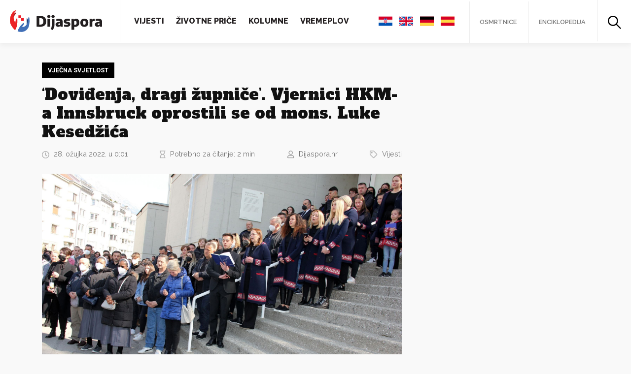

--- FILE ---
content_type: text/html; charset=UTF-8
request_url: https://www.dijaspora.hr/dovidenja-dragi-zupnice-vjernici-hkm-a-innsbruck-oprostili-se-od-mons-luke-kesedzica/8186
body_size: 18352
content:
<!DOCTYPE html>
<html>
<head>
<meta name="viewport" content="width=device-width, initial-scale=1.0">
<html lang="hr" xmlns:og="http://opengraphprotocol.org/schema/" xmlns:fb="http://www.facebook.com/2008/fbml" prefix="og: https://ogp.me/ns#">
<link rel="apple-touch-icon" sizes="180x180" href="https://www.dijaspora.hr/wp-content/themes/dijaspora/assets/favicon//apple-touch-icon.png">
<link rel="icon" type="image/png" sizes="32x32" href="https://www.dijaspora.hr/wp-content/themes/dijaspora/assets/favicon//favicon-32x32.png">
<link rel="icon" type="image/png" sizes="16x16" href="https://www.dijaspora.hr/wp-content/themes/dijaspora/assets/favicon//favicon-16x16.png">
<link rel="manifest" href="https://www.dijaspora.hr/wp-content/themes/dijaspora/assets/favicon//site.webmanifest">
<link rel="mask-icon" href="https://www.dijaspora.hr/wp-content/themes/dijaspora/assets/favicon//safari-pinned-tab.svg" color="#5bbad5">
<meta name="msapplication-TileColor" content="#ffc40d">
<meta name="theme-color" content="#ffffff">
<script type="text/javascript" src="https://cdn.jsdelivr.net/npm/jquery@3.4.1/dist/jquery.min.js"></script>
<!-- Global site tag (gtag.js) - Google Analytics -->
<script async src="https://www.googletagmanager.com/gtag/js?id=UA-164796152-1"></script>
<script>
window.dataLayer = window.dataLayer || [];
function gtag(){dataLayer.push(arguments);}
gtag('js', new Date());
gtag('config', 'UA-164796152-1');
</script>
<script data-ad-client="ca-pub-8184038775599633" async src="https://pagead2.googlesyndication.com/pagead/js/adsbygoogle.js"></script>
<!-- Search Engine Optimization by Rank Math - https://s.rankmath.com/home -->
<title>&#039;Doviđenja, dragi župniče&#039;. Vjernici HKM-a Innsbruck oprostili se od mons. Luke Kesedžića - Dijaspora.hr</title>
<meta name="description" content="Vjernici Hrvatske katoličke misije Innsbruck u subotu su se oprostili od svog dugogodišnjeg župnika mons. Luke Kesedžića."/>
<meta name="robots" content="follow, index, max-snippet:-1, max-video-preview:-1, max-image-preview:large"/>
<link rel="canonical" href="https://www.dijaspora.hr/dovidenja-dragi-zupnice-vjernici-hkm-a-innsbruck-oprostili-se-od-mons-luke-kesedzica/8186" />
<meta property="og:locale" content="hr_HR" />
<meta property="og:type" content="article" />
<meta property="og:title" content="&#039;Doviđenja, dragi župniče&#039;. Vjernici HKM-a Innsbruck oprostili se od mons. Luke Kesedžića - Dijaspora.hr" />
<meta property="og:description" content="Vjernici Hrvatske katoličke misije Innsbruck u subotu su se oprostili od svog dugogodišnjeg župnika mons. Luke Kesedžića." />
<meta property="og:url" content="https://www.dijaspora.hr/dovidenja-dragi-zupnice-vjernici-hkm-a-innsbruck-oprostili-se-od-mons-luke-kesedzica/8186" />
<meta property="og:site_name" content="Dijaspora.hr" />
<meta property="article:tag" content="Hrvati u Austriji" />
<meta property="article:tag" content="Hrvatska katolička misija Innsbruck" />
<meta property="article:tag" content="mons. Luka Kesedžić" />
<meta property="article:section" content="Vijesti" />
<meta property="og:updated_time" content="2022-03-27T20:34:46+02:00" />
<meta property="og:image" content="https://www.dijaspora.hr/wp-content/uploads/2022/03/277309301_10159588333573604_1375158300100203614_n-1024x683.jpg" />
<meta property="og:image:secure_url" content="https://www.dijaspora.hr/wp-content/uploads/2022/03/277309301_10159588333573604_1375158300100203614_n-1024x683.jpg" />
<meta property="og:image:width" content="1024" />
<meta property="og:image:height" content="683" />
<meta property="og:image:alt" content="&#8216;Doviđenja, dragi župniče&#8217;. Vjernici HKM-a Innsbruck oprostili se od mons. Luke Kesedžića" />
<meta property="og:image:type" content="image/jpeg" />
<meta name="twitter:card" content="summary_large_image" />
<meta name="twitter:title" content="&#039;Doviđenja, dragi župniče&#039;. Vjernici HKM-a Innsbruck oprostili se od mons. Luke Kesedžića - Dijaspora.hr" />
<meta name="twitter:description" content="Vjernici Hrvatske katoličke misije Innsbruck u subotu su se oprostili od svog dugogodišnjeg župnika mons. Luke Kesedžića." />
<meta name="twitter:image" content="https://www.dijaspora.hr/wp-content/uploads/2022/03/277309301_10159588333573604_1375158300100203614_n-1024x683.jpg" />
<script type="application/ld+json" class="rank-math-schema">{"@context":"https://schema.org","@graph":[{"@type":"Organization","@id":"https://www.dijaspora.hr/#organization","name":"Dijaspora.hr","url":"https://www.dijaspora.hr"},{"@type":"WebSite","@id":"https://www.dijaspora.hr/#website","url":"https://www.dijaspora.hr","name":"Dijaspora.hr","publisher":{"@id":"https://www.dijaspora.hr/#organization"},"inLanguage":"hr"},{"@type":"ImageObject","@id":"https://www.dijaspora.hr/wp-content/uploads/2022/03/277309301_10159588333573604_1375158300100203614_n.jpg","url":"https://www.dijaspora.hr/wp-content/uploads/2022/03/277309301_10159588333573604_1375158300100203614_n.jpg","width":"2048","height":"1366","inLanguage":"hr"},{"@type":"Person","@id":"https://www.dijaspora.hr/author/dijaspora-hr","name":"Dijaspora.hr","url":"https://www.dijaspora.hr/author/dijaspora-hr","image":{"@type":"ImageObject","@id":"https://www.dijaspora.hr/wp-content/uploads/2020/05/logo.png","url":"https://www.dijaspora.hr/wp-content/uploads/2020/05/logo.png","caption":"Dijaspora.hr","inLanguage":"hr"},"sameAs":["https://dijaspora.hr"],"worksFor":{"@id":"https://www.dijaspora.hr/#organization"}},{"@type":"WebPage","@id":"https://www.dijaspora.hr/dovidenja-dragi-zupnice-vjernici-hkm-a-innsbruck-oprostili-se-od-mons-luke-kesedzica/8186#webpage","url":"https://www.dijaspora.hr/dovidenja-dragi-zupnice-vjernici-hkm-a-innsbruck-oprostili-se-od-mons-luke-kesedzica/8186","name":"&#039;Dovi\u0111enja, dragi \u017eupni\u010de&#039;. Vjernici HKM-a Innsbruck oprostili se od mons. Luke Kesed\u017ei\u0107a - Dijaspora.hr","datePublished":"2022-03-28T00:01:00+02:00","dateModified":"2022-03-27T20:34:46+02:00","author":{"@id":"https://www.dijaspora.hr/author/dijaspora-hr"},"isPartOf":{"@id":"https://www.dijaspora.hr/#website"},"primaryImageOfPage":{"@id":"https://www.dijaspora.hr/wp-content/uploads/2022/03/277309301_10159588333573604_1375158300100203614_n.jpg"},"inLanguage":"hr"},{"@type":"","headline":"&#039;Dovi\u0111enja, dragi \u017eupni\u010de&#039;. Vjernici HKM-a Innsbruck oprostili se od mons. Luke Kesed\u017ei\u0107a -","datePublished":"2022-03-28T00:01:00+02:00","dateModified":"2022-03-27T20:34:46+02:00","author":{"@type":"Person","name":"Dijaspora.hr"},"publisher":{"@id":"https://www.dijaspora.hr/#organization"},"description":"Vjernici Hrvatske katoli\u010dke misije Innsbruck u subotu su se oprostili od svog dugogodi\u0161njeg \u017eupnika mons. Luke Kesed\u017ei\u0107a.","name":"&#039;Dovi\u0111enja, dragi \u017eupni\u010de&#039;. Vjernici HKM-a Innsbruck oprostili se od mons. Luke Kesed\u017ei\u0107a -","@id":"https://www.dijaspora.hr/dovidenja-dragi-zupnice-vjernici-hkm-a-innsbruck-oprostili-se-od-mons-luke-kesedzica/8186#richSnippet","isPartOf":{"@id":"https://www.dijaspora.hr/dovidenja-dragi-zupnice-vjernici-hkm-a-innsbruck-oprostili-se-od-mons-luke-kesedzica/8186#webpage"},"image":{"@id":"https://www.dijaspora.hr/wp-content/uploads/2022/03/277309301_10159588333573604_1375158300100203614_n.jpg"},"inLanguage":"hr","mainEntityOfPage":{"@id":"https://www.dijaspora.hr/dovidenja-dragi-zupnice-vjernici-hkm-a-innsbruck-oprostili-se-od-mons-luke-kesedzica/8186#webpage"}}]}</script>
<!-- /Rank Math WordPress SEO plugin -->
<link rel='dns-prefetch' href='//cdnjs.cloudflare.com' />
<link rel='dns-prefetch' href='//cdn.jsdelivr.net' />
<link rel='dns-prefetch' href='//fonts.googleapis.com' />
<link rel="alternate" type="application/rss+xml" title="Dijaspora.hr &raquo; &#8216;Doviđenja, dragi župniče&#8217;. Vjernici HKM-a Innsbruck oprostili se od mons. Luke Kesedžića Kanal komentara" href="https://www.dijaspora.hr/dovidenja-dragi-zupnice-vjernici-hkm-a-innsbruck-oprostili-se-od-mons-luke-kesedzica/8186/feed" />
<meta property="fb:app_id" content="1206127936147842" /><meta property="og:title" content="&#8216;Doviđenja, dragi župniče&#8217;. Vjernici HKM-a Innsbruck oprostili se od mons. Luke Kesedžića"/><meta property="og:type" content="article"/><meta property="og:url" content="https://www.dijaspora.hr/dovidenja-dragi-zupnice-vjernici-hkm-a-innsbruck-oprostili-se-od-mons-luke-kesedzica/8186"/><meta property="og:site_name" content="Dijaspora.hr"/><meta property="og:image" content="https://www.dijaspora.hr/wp-content/uploads/2022/03/277309301_10159588333573604_1375158300100203614_n-1024x683.jpg"/>
<link rel='stylesheet' id='fonts-raleway-css'  href='https://fonts.googleapis.com/css?family=Raleway%3A400%2C400i%2C600%2C700%2C800&#038;display=swap&#038;subset=latin-ext&#038;ver=5.7.14' type='text/css' media='all' />
<link rel='stylesheet' id='fonts-alfa-slab-one-css'  href='https://fonts.googleapis.com/css?family=Alfa+Slab+One&#038;display=swap&#038;subset=latin-ext&#038;ver=5.7.14' type='text/css' media='all' />
<link rel='stylesheet' id='fonts-playfair-css'  href='https://fonts.googleapis.com/css?family=Playfair+Display%3A400%2C400i%2C700%2C700i&#038;display=swap&#038;subset=latin-ext&#038;ver=5.7.14' type='text/css' media='all' />
<link rel='stylesheet' id='fonts-roboto-css'  href='https://fonts.googleapis.com/css2?family=Roboto%3Awght%40700&#038;display=swap&#038;ver=5.7.14' type='text/css' media='all' />
<link rel='stylesheet' id='style-bootstrap-css'  href='https://cdn.jsdelivr.net/npm/bootstrap@4.4.1/dist/css/bootstrap.min.css?ver=5.7.14' type='text/css' media='all' />
<link rel='stylesheet' id='style-tooltipster-css'  href='https://cdn.jsdelivr.net/npm/tooltipster@4.2.7/dist/css/tooltipster.bundle.min.css?ver=5.7.14' type='text/css' media='all' />
<link rel='stylesheet' id='style-slick-css'  href='https://cdn.jsdelivr.net/npm/slick-carousel@1.8.1/slick/slick.min.css?ver=5.7.14' type='text/css' media='all' />
<link rel='stylesheet' id='style-css'  href='//www.dijaspora.hr/wp-content/cache/wpfc-minified/g3dqmj2t/8808j.css' type='text/css' media='all' />
<link rel='stylesheet' id='wp-block-library-css'  href='//www.dijaspora.hr/wp-content/cache/wpfc-minified/7vkw7xxc/8808j.css' type='text/css' media='all' />
<link rel='stylesheet' id='block-gallery-frontend-css'  href='//www.dijaspora.hr/wp-content/cache/wpfc-minified/7jaj2817/8808j.css' type='text/css' media='all' />
<link rel='stylesheet' id='fontawesome-free-css'  href='//www.dijaspora.hr/wp-content/cache/wpfc-minified/77gzo3oa/8808j.css' type='text/css' media='all' />
<link rel='stylesheet' id='slick-css'  href='//www.dijaspora.hr/wp-content/cache/wpfc-minified/97ar6zj0/8808j.css' type='text/css' media='all' />
<link rel='stylesheet' id='slick-theme-css'  href='//www.dijaspora.hr/wp-content/cache/wpfc-minified/2z62gau/8808j.css' type='text/css' media='all' />
<link rel='stylesheet' id='magnific-popup-css'  href='//www.dijaspora.hr/wp-content/cache/wpfc-minified/foosqlnw/8808j.css' type='text/css' media='all' />
<link rel='stylesheet' id='getwid-blocks-css'  href='//www.dijaspora.hr/wp-content/cache/wpfc-minified/qwqspp6z/8808j.css' type='text/css' media='all' />
<link rel='stylesheet' id='crp-public-css'  href='//www.dijaspora.hr/wp-content/cache/wpfc-minified/qwlorlj7/8808j.css' type='text/css' media='all' />
<link rel='stylesheet' id='wpos-magnific-style-css'  href='//www.dijaspora.hr/wp-content/cache/wpfc-minified/7zlrhfcl/8808j.css' type='text/css' media='all' />
<link rel='stylesheet' id='wpos-slick-style-css'  href='//www.dijaspora.hr/wp-content/cache/wpfc-minified/6z7s601h/8808j.css' type='text/css' media='all' />
<link rel='stylesheet' id='wp-igsp-public-css-css'  href='//www.dijaspora.hr/wp-content/cache/wpfc-minified/ftwzm8wd/8808j.css' type='text/css' media='all' />
<link rel='stylesheet' id='sbtt-style-css'  href='//www.dijaspora.hr/wp-content/cache/wpfc-minified/896uphtl/8808j.css' type='text/css' media='all' />
<link rel='stylesheet' id='ppress-frontend-css'  href='//www.dijaspora.hr/wp-content/cache/wpfc-minified/kb6sfxuj/8808j.css' type='text/css' media='all' />
<link rel='stylesheet' id='ppress-flatpickr-css'  href='//www.dijaspora.hr/wp-content/cache/wpfc-minified/fh4lssdb/8808j.css' type='text/css' media='all' />
<link rel='stylesheet' id='ppress-select2-css'  href='//www.dijaspora.hr/wp-content/cache/wpfc-minified/lzjghpul/8808j.css' type='text/css' media='all' />
<link rel='stylesheet' id='wordpress-popular-posts-css-css'  href='//www.dijaspora.hr/wp-content/cache/wpfc-minified/qslic65o/8808j.css' type='text/css' media='all' />
<script type='text/javascript' src='https://cdnjs.cloudflare.com/ajax/libs/popper.js/1.12.9/umd/popper.min.js?ver=5.7.14' id='script-popper-js'></script>
<script type='text/javascript' src='https://cdn.jsdelivr.net/npm/bootstrap@4.4.1/dist/js/bootstrap.min.js?ver=5.7.14' id='script-bootstrap-js'></script>
<script type='text/javascript' src='https://cdn.jsdelivr.net/npm/slick-carousel@1.8.1/slick/slick.min.js?ver=5.7.14' id='script-slick-js'></script>
<script type='text/javascript' src='https://cdn.jsdelivr.net/npm/tooltipster@4.2.7/dist/js/tooltipster.bundle.min.js?ver=5.7.14' id='script-tooltipster-js'></script>
<script type='text/javascript' src='https://www.dijaspora.hr/wp-content/themes/dijaspora/assets/js/required.js?ver=5.7.14' id='script-required-js'></script>
<script type='text/javascript' src='https://www.dijaspora.hr/wp-includes/js/jquery/jquery.min.js?ver=3.5.1' id='jquery-core-js'></script>
<script type='text/javascript' src='https://www.dijaspora.hr/wp-includes/js/jquery/jquery-migrate.min.js?ver=3.3.2' id='jquery-migrate-js'></script>
<script type='text/javascript' id='sbtt-scripts-js-extra'>
/* <![CDATA[ */
var sbttback = {"sbttimg":"https:\/\/www.dijaspora.hr\/wp-content\/plugins\/simple-back-to-top\/images\/backtotop.png"};
/* ]]> */
</script>
<script type='text/javascript' src='https://www.dijaspora.hr/wp-content/plugins/simple-back-to-top//js/sbtt.js?ver=5.7.14' id='sbtt-scripts-js'></script>
<script type='text/javascript' id='zxcvbn-async-js-extra'>
/* <![CDATA[ */
var _zxcvbnSettings = {"src":"https:\/\/www.dijaspora.hr\/wp-includes\/js\/zxcvbn.min.js"};
/* ]]> */
</script>
<script type='text/javascript' src='https://www.dijaspora.hr/wp-includes/js/zxcvbn-async.min.js?ver=1.0' id='zxcvbn-async-js'></script>
<script type='text/javascript' src='https://www.dijaspora.hr/wp-content/plugins/wp-user-avatar/assets/flatpickr/flatpickr.min.js?ver=5.7.14' id='ppress-flatpickr-js'></script>
<script type='text/javascript' src='https://www.dijaspora.hr/wp-content/plugins/wp-user-avatar/assets/select2/select2.min.js?ver=5.7.14' id='ppress-select2-js'></script>
<script type='application/json' id='wpp-json'>
{"sampling_active":0,"sampling_rate":100,"ajax_url":"https:\/\/www.dijaspora.hr\/wp-json\/wordpress-popular-posts\/v1\/popular-posts","ID":8186,"token":"a69cbc64da","lang":0,"debug":0}
</script>
<script type='text/javascript' src='https://www.dijaspora.hr/wp-content/plugins/wordpress-popular-posts/assets/js/wpp.min.js?ver=5.3.3' id='wpp-js-js'></script>
<link rel="https://api.w.org/" href="https://www.dijaspora.hr/wp-json/" /><link rel="alternate" type="application/json" href="https://www.dijaspora.hr/wp-json/wp/v2/posts/8186" /><link rel="EditURI" type="application/rsd+xml" title="RSD" href="https://www.dijaspora.hr/xmlrpc.php?rsd" />
<link rel="wlwmanifest" type="application/wlwmanifest+xml" href="https://www.dijaspora.hr/wp-includes/wlwmanifest.xml" /> 
<meta name="generator" content="WordPress 5.7.14" />
<link rel='shortlink' href='https://www.dijaspora.hr/?p=8186' />
<link rel="alternate" type="application/json+oembed" href="https://www.dijaspora.hr/wp-json/oembed/1.0/embed?url=https%3A%2F%2Fwww.dijaspora.hr%2Fdovidenja-dragi-zupnice-vjernici-hkm-a-innsbruck-oprostili-se-od-mons-luke-kesedzica%2F8186" />
<link rel="alternate" type="text/xml+oembed" href="https://www.dijaspora.hr/wp-json/oembed/1.0/embed?url=https%3A%2F%2Fwww.dijaspora.hr%2Fdovidenja-dragi-zupnice-vjernici-hkm-a-innsbruck-oprostili-se-od-mons-luke-kesedzica%2F8186&#038;format=xml" />
<style>
@-webkit-keyframes bgslide {
from {
background-position-x: 0;
}
to {
background-position-x: -200%;
}
}
@keyframes bgslide {
from {
background-position-x: 0;
}
to {
background-position-x: -200%;
}
}
.wpp-widget-placeholder {
margin: 0 auto;
width: 60px;
height: 3px;
background: #dd3737;
background: -webkit-gradient(linear, left top, right top, from(#dd3737), color-stop(10%, #571313), to(#dd3737));
background: linear-gradient(90deg, #dd3737 0%, #571313 10%, #dd3737 100%);
background-size: 200% auto;
border-radius: 3px;
-webkit-animation: bgslide 1s infinite linear;
animation: bgslide 1s infinite linear;
}
</style>
<style type="text/css" id="wp-custom-css">
.author .alm-load-more-btn {
opacity: 0 !important;
visibility: hidden !important;
}		</style>
</head>
<body data-rsssl=1 class="post-template-default single single-post postid-8186 single-format-standard">
<div id="fb-root"></div>
<script async defer crossorigin="anonymous" src="https://connect.facebook.net/hr_HR/sdk.js#xfbml=1&version=v5.0&appId=1206127936147842&autoLogAppEvents=1"></script>
<header class="Header">
<a href="/" class="Header-logo"><img src="https://www.dijaspora.hr/wp-content/themes/dijaspora/assets/images/logo.svg"></a>
<div class="Header-menu">
<div class="Header-left">
<nav class="Header-navigation">
<div class="menu-main-menu-container"><ul id="menu-main-menu" class="menu"><li id="menu-item-72" class="menu-item menu-item-type-taxonomy menu-item-object-category current-post-ancestor current-menu-parent current-post-parent menu-item-72"><a href="https://www.dijaspora.hr/kategorije/vijesti">Vijesti</a></li>
<li id="menu-item-74" class="menu-item menu-item-type-taxonomy menu-item-object-category menu-item-74"><a href="https://www.dijaspora.hr/kategorije/zivotne-price">Životne priče</a></li>
<li id="menu-item-75" class="menu-item menu-item-type-taxonomy menu-item-object-category menu-item-75"><a href="https://www.dijaspora.hr/kategorije/kolumne">Kolumne</a></li>
<li id="menu-item-73" class="menu-item menu-item-type-taxonomy menu-item-object-category menu-item-73"><a href="https://www.dijaspora.hr/kategorije/vremeplov">Vremeplov</a></li>
</ul></div>					</nav>
</div>
<div class="Header-right">
<ul class="Header-right-languages">
<li><a href="#googtrans(hr|hr)" data-lang="hr"><img src="https://www.dijaspora.hr/wp-content/themes/dijaspora/assets/images/croatia.svg"></a></li>
<li><a href="#googtrans(hr|en)" data-lang="en"><img src="https://www.dijaspora.hr/wp-content/themes/dijaspora/assets/images/united-kingdom.svg"></a></li>
<li><a href="#googtrans(hr|de)" data-lang="de"><img src="https://www.dijaspora.hr/wp-content/themes/dijaspora/assets/images/germany.svg"></a></li>
<li><a href="#googtrans(hr|es)" data-lang="es"><img src="https://www.dijaspora.hr/wp-content/themes/dijaspora/assets/images/spain.svg"></a></li>
</ul>
<ul>
<li><a href="https://osmrtnice.dijaspora.hr" target="_blank">Osmrtnice</a></li>
<li><a href="/enciklopedija">Enciklopedija</a></li>
<li class="Header-right-search">
<a href="#" data-toggle="modal" data-target="#searchModal">
<svg width="27px" height="27px" viewBox="0 0 27 27" version="1.1" xmlns="http://www.w3.org/2000/svg" xmlns:xlink="http://www.w3.org/1999/xlink">
<g stroke="none" stroke-width="1" fill-rule="evenodd">
<g transform="translate(-1313.000000, -26.000000)" fill-rule="nonzero">
<g transform="translate(1313.000000, 26.000000)">
<g>
<path d="M18.3359996,10.4099998 C18.3359996,10.6319998 18.3299996,10.8599998 18.3119996,11.0819998 C18.3059996,11.1899997 18.2939996,11.3039997 18.2819996,11.4119997 C18.2759996,11.4419997 18.2279996,11.6999997 18.2699996,11.4959997 C18.3119996,11.3039997 18.2639996,11.5379997 18.2579996,11.5799997 C18.1859996,12.0359997 18.0719996,12.4799997 17.9339996,12.9179997 C17.8679996,13.1219997 17.7899996,13.3199997 17.7119996,13.5179997 C17.6279996,13.7279997 17.7419996,13.4639997 17.7419996,13.4519997 C17.7479996,13.4699997 17.6879996,13.5719997 17.6759996,13.5959997 C17.6219996,13.7159997 17.5619996,13.8359997 17.5019996,13.9559997 C17.2979996,14.3519997 17.0639996,14.7359997 16.8059996,15.1019997 C16.7519996,15.1739997 16.6919996,15.2999997 16.6199996,15.3539997 C16.6379996,15.3419997 16.7999996,15.1319997 16.6619996,15.2939997 C16.6259996,15.3359997 16.5959996,15.3779997 16.5599996,15.4139997 C16.4159996,15.5819997 16.2659996,15.7499996 16.1159996,15.9119996 C15.9599996,16.0739996 15.7979996,16.2239996 15.6359997,16.3739996 C15.5579997,16.4459996 15.4799997,16.5119996 15.3959997,16.5779996 C15.3539997,16.6139996 15.3119997,16.6439996 15.2759997,16.6799996 C15.1079997,16.8179996 15.4199997,16.5779996 15.2999997,16.6619996 C14.9459997,16.9199996 14.5919997,17.1599996 14.2079997,17.3699996 C14.0099997,17.4779996 13.8119997,17.5799996 13.6079997,17.6759996 C13.5599997,17.6999996 13.5119997,17.7179996 13.4639997,17.7419996 C13.3199997,17.8139996 13.6799997,17.6579996 13.5299997,17.7119996 C13.4159997,17.7539996 13.3079997,17.8019996 13.1939997,17.8439996 C12.7619997,17.9999996 12.3239997,18.1259996 11.8739997,18.2159996 C11.7659997,18.2399996 11.6579997,18.2579996 11.5499997,18.2759996 C11.5439997,18.2759996 11.4059997,18.3119996 11.3879997,18.2999996 C11.4599997,18.3359996 11.6279997,18.2699996 11.4599997,18.2879996 C11.2139997,18.3179996 10.9619998,18.3359996 10.7099998,18.3479996 C10.2359998,18.3659996 9.76199978,18.3419996 9.28799979,18.2879996 C9.1199998,18.2699996 9.28799979,18.3359996 9.35999979,18.2999996 C9.34199979,18.3119996 9.20399979,18.2759996 9.19799979,18.2759996 C9.0899998,18.2579996 8.9819998,18.2399996 8.8739998,18.2159996 C8.63399981,18.1679996 8.39999981,18.1079996 8.16599982,18.0419996 C7.96199982,17.9819996 7.75799983,17.9159996 7.55399983,17.8439996 C7.45199983,17.8079996 7.35599984,17.7659996 7.25399984,17.7299996 C7.10399984,17.6699996 7.24799984,17.7719996 7.31999984,17.7599996 C7.27799984,17.7659996 7.17599984,17.6939996 7.13999984,17.6759996 C6.73199985,17.4899996 6.34199986,17.2679996 5.96399987,17.0219996 C5.78999987,16.9079996 5.62199987,16.7819996 5.44799988,16.6559996 C5.31599988,16.5599996 5.62199987,16.8059996 5.50199988,16.6979996 C5.45999988,16.6619996 5.41799988,16.6319996 5.38199988,16.5959996 C5.27999988,16.5119996 5.18399988,16.4279996 5.08199989,16.3379996 C4.76399989,16.0499996 4.4579999,15.7379996 4.18199991,15.4019997 C4.14599991,15.3599997 4.11599991,15.3179997 4.07999991,15.2819997 C3.94199991,15.1199997 4.10399991,15.3299997 4.12199991,15.3419997 C4.04999991,15.2879997 3.98999991,15.1619997 3.93599991,15.0899997 C3.79799992,14.8979997 3.66599992,14.6999997 3.54599992,14.4959997 C3.43799992,14.3159997 3.33599993,14.1299997 3.23999993,13.9439997 C3.19199993,13.8479997 3.14399993,13.7519997 3.10199993,13.6559997 C3.07799993,13.6079997 3.05999993,13.5599997 3.03599993,13.5119997 C2.91599993,13.2599997 3.13199993,13.7639997 3.02999993,13.5059997 C2.86199994,13.0799997 2.71799994,12.6479997 2.61599994,12.2039997 C2.56799994,11.9939997 2.51999994,11.7779997 2.48999994,11.5619997 C2.48399994,11.5079997 2.47799994,11.4479997 2.46599994,11.3999997 C2.47199994,11.4299997 2.50199994,11.6879997 2.47799994,11.4719997 C2.46599994,11.3339997 2.44799995,11.1959997 2.43599995,11.0579998 C2.39999995,10.5959998 2.40599995,10.1339998 2.44199995,9.67199978 C2.45399995,9.54599979 2.46599994,9.42599979 2.47799994,9.29999979 C2.49599994,9.1319998 2.43599995,9.30599979 2.46599994,9.37199979 C2.45399995,9.35399979 2.48999994,9.21599979 2.48999994,9.20999979 C2.52599994,8.9819998 2.57399994,8.7539998 2.62799994,8.53199981 C2.73599994,8.08799982 2.88599994,7.66199983 3.04799993,7.22999984 C3.10799993,7.07999984 2.95199993,7.43999983 3.01799993,7.29599984 C3.04199993,7.24799984 3.05999993,7.19999984 3.08399993,7.15199984 C3.12599993,7.05599984 3.17399993,6.95999984 3.22199993,6.86399985 C3.32399993,6.66599985 3.43199992,6.46799986 3.54599992,6.27599986 C3.65999992,6.08399986 3.78599992,5.89799987 3.91199991,5.71199987 C3.97199991,5.62799987 4.03799991,5.54399988 4.09799991,5.45999988 C4.19399991,5.32799988 3.94799991,5.63399987 4.05599991,5.51399988 C4.09799991,5.46599988 4.13999991,5.41199988 4.18199991,5.36399988 C4.4699999,5.02199989 4.77599989,4.70399989 5.11199989,4.4039999 C5.18999988,4.3319999 5.26799988,4.2659999 5.35199988,4.19999991 C5.39399988,4.16399991 5.43599988,4.13399991 5.47199988,4.09799991 C5.63399987,3.95999991 5.42399988,4.12199991 5.41199988,4.13999991 C5.53199988,3.97799991 5.81999987,3.83999991 5.99399987,3.73199992 C6.37199986,3.48599992 6.76199985,3.26999993 7.17599984,3.08399993 C7.19999984,3.07199993 7.30199984,3.01199993 7.31999984,3.01799993 C7.30799984,3.01799993 7.04399984,3.12599993 7.25399984,3.04799993 C7.35599984,3.01199993 7.45199983,2.96999993 7.55399983,2.93399993 C7.76999983,2.85599994 7.98599982,2.78399994 8.20199982,2.72399994 C8.42399981,2.66399994 8.64599981,2.60999994 8.8739998,2.56199994 C8.9819998,2.53799994 9.0899998,2.51999994 9.19799979,2.50199994 C9.25199979,2.49599994 9.31199979,2.48999994 9.35999979,2.47799994 C9.23999979,2.51399994 9.1439998,2.50199994 9.32999979,2.48399994 C9.80399978,2.42999995 10.2779998,2.41199995 10.7519998,2.42999995 C10.9739998,2.44199995 11.1959997,2.45399995 11.4179997,2.48399994 C11.7299997,2.51999994 11.2019997,2.44799995 11.5079997,2.49599994 C11.6279997,2.51399994 11.7479997,2.53799994 11.8679997,2.56199994 C12.3179997,2.65199994 12.7619997,2.77799994 13.1879997,2.93399993 C13.2899997,2.96999993 13.3859997,3.01199993 13.4879997,3.04799993 C13.6979997,3.13199993 13.4339997,3.01799993 13.4219997,3.01799993 C13.4399997,3.01199993 13.5419997,3.07199993 13.5659997,3.08399993 C13.7819997,3.17999993 13.9979997,3.28799993 14.2019997,3.40799992 C14.3879997,3.50999992 14.5679997,3.61799992 14.7419997,3.73199992 C14.9099997,3.83999991 15.1979997,3.97799991 15.3239997,4.13999991 C15.3119997,4.12199991 15.1019997,3.95999991 15.2639997,4.09799991 C15.3059997,4.13399991 15.3479997,4.16399991 15.3839997,4.19999991 C15.4619997,4.2659999 15.5459997,4.3379999 15.6239997,4.4039999 C15.7979996,4.5599999 15.9719996,4.72799989 16.1339996,4.89599989 C16.2779996,5.04599989 16.4159996,5.20199988 16.5539996,5.36399988 C16.5899996,5.40599988 16.6199996,5.44799988 16.6559996,5.48399988 C16.7219996,5.56199988 16.7819996,5.55599988 16.6139996,5.42399988 C16.7039996,5.49599988 16.7819996,5.64599987 16.8479996,5.74199987 C17.0999996,6.09599986 17.3219996,6.47399986 17.5199996,6.85799985 C17.5679996,6.95399984 17.6159996,7.04999984 17.6579996,7.14599984 C17.6819996,7.19399984 17.6999996,7.24199984 17.7239996,7.28999984 C17.7959996,7.43399983 17.6399996,7.07399984 17.6939996,7.22399984 C17.7779996,7.45199983 17.8679996,7.67399983 17.9399996,7.90199982 C18.0779996,8.32799981 18.1799996,8.7659998 18.2519996,9.20399979 C18.2519996,9.20999979 18.2879996,9.34799979 18.2759996,9.36599979 C18.3299996,9.25199979 18.2459996,9.1379998 18.2699996,9.33599979 C18.2819996,9.44399979 18.2939996,9.55799979 18.2999996,9.66599978 C18.3239996,9.93599978 18.3359996,10.1759998 18.3359996,10.4099998 C18.3359996,11.0399998 18.8879996,11.6399997 19.5359996,11.6099997 C20.1839995,11.5799997 20.7419995,11.0819998 20.7359995,10.4099998 C20.7239995,8.30399981 20.0879996,6.17999986 18.8579996,4.4639999 C17.5979996,2.71199994 15.8939996,1.40399997 13.8719997,0.659999985 C9.88799978,-0.815999982 5.14199989,0.473999989 2.44199995,3.75599992 C1.04999998,5.44799988 0.221999995,7.46999983 0.0419999991,9.65999978 C-0.131999997,11.7719997 0.401999991,13.9619997 1.49999997,15.7679996 C2.55599994,17.5079996 4.13999991,18.9659996 5.99999987,19.8059996 C8.05199982,20.7359995 10.2959998,20.9999995 12.5099997,20.5559995 C16.5839996,19.7339996 19.9499996,16.2659996 20.5859995,12.1499997 C20.6759995,11.5739997 20.7359995,10.9979998 20.7359995,10.4159998 C20.7359995,9.78599978 20.1839995,9.18599979 19.5359996,9.21599979 C18.8819996,9.23999979 18.3359996,9.73799978 18.3359996,10.4099998 Z"></path>
<path d="M16.0919996,17.7659996 C17.0519996,18.7259996 18.0119996,19.6859996 18.9719996,20.6459995 C20.5079995,22.1819995 22.0499995,23.7239995 23.5859995,25.2599994 C23.9399995,25.6139994 24.2879995,25.9619994 24.6419994,26.3159994 C25.0859994,26.7599994 25.9019994,26.7959994 26.3399994,26.3159994 C26.7779994,25.8359994 26.8139994,25.0919994 26.3399994,24.6179994 C25.3799994,23.6579995 24.4199995,22.6979995 23.4599995,21.7379995 C21.9239995,20.2019995 20.3819995,18.6599996 18.8459996,17.1239996 C18.4919996,16.7699996 18.1439996,16.4219996 17.7899996,16.0679996 C17.3459996,15.6239997 16.5299996,15.5879997 16.0919996,16.0679996 C15.6539997,16.5479996 15.6179997,17.2919996 16.0919996,17.7659996 Z"></path>
</g>
</g>
</g>
</g>
</svg>
</a>
</li>
</ul>
</div>
</div>
<a href="#" class="Header-mobileMenuIcon">
<span></span>
<span></span>
<span></span>
<span></span>
</a>
</header>    <div class="container-fluid StickyBanner">
<div class="row">
<div class="container">
<div class="row">
<div class="col-lg-4 offset-lg-8 StickyBanner-wrapper">
<div class="StickyBanner-content">
<script async src="https://pagead2.googlesyndication.com/pagead/js/adsbygoogle.js"></script>
<!-- Scyscraper Dijaspora -->
<ins class="adsbygoogle"
style="display:inline-block;width:300px;height:600px"
data-ad-client="ca-pub-8184038775599633"
data-ad-slot="8469681729"></ins>
<script>
(adsbygoogle = window.adsbygoogle || []).push({});
</script>
</div>
</div>
</div>
</div>
</div>
</div>
<div class="container">
<div class="row">
<div class="col-12 Single">
<div class="row">
<div class="col-12 col-lg-8">
<p class="Single-category">Vječna svjetlost</p>
<h1 class="Single-title">&#8216;Doviđenja, dragi župniče&#8217;. Vjernici HKM-a Innsbruck oprostili se od mons. Luke Kesedžića</h1>
<div class="Single-info">
<p>
<svg width="15px" height="15px" viewBox="0 0 15 15" version="1.1" xmlns="http://www.w3.org/2000/svg" xmlns:xlink="http://www.w3.org/1999/xlink">
<g stroke="none" stroke-width="1" fill="none" fill-rule="evenodd">
<g transform="translate(-111.000000, -339.000000)" fill="#B2B2B2" fill-rule="nonzero">
<g transform="translate(111.000000, 339.000000)">
<path d="M7.43999983,0 C3.32999993,0 0,3.32999993 0,7.43999983 C0,11.5499997 3.32999993,14.8799997 7.43999983,14.8799997 C11.5499997,14.8799997 14.8799997,11.5499997 14.8799997,7.43999983 C14.8799997,3.32999993 11.5499997,0 7.43999983,0 Z M7.43999983,13.4399997 C4.12499991,13.4399997 1.43999997,10.7549998 1.43999997,7.43999983 C1.43999997,4.12499991 4.12499991,1.43999997 7.43999983,1.43999997 C10.7549998,1.43999997 13.4399997,4.12499991 13.4399997,7.43999983 C13.4399997,10.7549998 10.7549998,13.4399997 7.43999983,13.4399997 Z M9.29399979,10.3079998 L6.74699985,8.45699981 C6.65399985,8.38799981 6.59999985,8.27999981 6.59999985,8.16599982 L6.59999985,3.23999993 C6.59999985,3.04199993 6.76199985,2.87999994 6.95999984,2.87999994 L7.91999982,2.87999994 C8.11799982,2.87999994 8.27999981,3.04199993 8.27999981,3.23999993 L8.27999981,7.49099983 L10.2839998,8.9489998 C10.4459998,9.0659998 10.4789998,9.29099979 10.3619998,9.45299979 L9.79799978,10.2299998 C9.68099978,10.3889998 9.45599979,10.4249998 9.29399979,10.3079998 Z"></path>
</g>
</g>
</g>
</svg>
28. ožujka 2022. u 0:01				</p>
<p>
<svg width="12px" height="16px" viewBox="0 0 12 16" version="1.1" xmlns="http://www.w3.org/2000/svg" xmlns:xlink="http://www.w3.org/1999/xlink">
<g stroke="none" stroke-width="1" fill="none" fill-rule="evenodd">
<g transform="translate(-327.000000, -337.000000)" fill="#B2B2B2" fill-rule="nonzero">
<g transform="translate(327.000000, 337.000000)">
<path d="M11.0399998,1.43999997 L11.1599998,1.43999997 C11.3588097,1.43999997 11.5199997,1.27880997 11.5199997,1.07999998 L11.5199997,0.359999992 C11.5199997,0.161189996 11.3588097,0 11.1599998,0 L0.359999992,0 C0.161189996,0 0,0.161189996 0,0.359999992 L0,1.07999998 C0,1.27880997 0.161189996,1.43999997 0.359999992,1.43999997 L0.479999989,1.43999997 C0.479999989,3.85691991 1.44563997,6.41420986 3.39539992,7.67999983 C1.43696997,8.9514298 0.479999989,11.5169997 0.479999989,13.9199997 L0.359999992,13.9199997 C0.161189996,13.9199997 0,14.0811897 0,14.2799997 L0,14.9999997 C0,15.1988097 0.161189996,15.3599997 0.359999992,15.3599997 L11.1599998,15.3599997 C11.3588097,15.3599997 11.5199997,15.1988097 11.5199997,14.9999997 L11.5199997,14.2799997 C11.5199997,14.0811897 11.3588097,13.9199997 11.1599998,13.9199997 L11.0399998,13.9199997 C11.0399998,11.5030797 10.0743598,8.9457898 8.12459982,7.67999983 C10.0830598,6.40856986 11.0399998,3.84299991 11.0399998,1.43999997 Z M1.91999996,1.43999997 L9.59999979,1.43999997 C9.59999979,4.4885999 7.88078982,6.95999984 5.75999987,6.95999984 C3.63920992,6.95999984 1.91999996,4.4886299 1.91999996,1.43999997 Z M9.59999979,13.9199997 L1.91999996,13.9199997 C1.91999996,10.8713998 3.63923992,8.39999981 5.75999987,8.39999981 C7.88075982,8.39999981 9.59999979,10.8713998 9.59999979,13.9199997 Z"></path>
</g>
</g>
</g>
</svg>
Potrebno za čitanje: <span class="span-reading-time rt-reading-time"><span class="rt-label rt-prefix"></span> <span class="rt-time"> 2</span> <span class="rt-label rt-postfix"></span></span> min
</p>
<p>
<svg width="14px" height="16px" viewBox="0 0 14 16" version="1.1" xmlns="http://www.w3.org/2000/svg" xmlns:xlink="http://www.w3.org/1999/xlink">
<g stroke="none" stroke-width="1" fill="none" fill-rule="evenodd">
<g transform="translate(-549.000000, -336.000000)" fill="#A0A0A0" fill-rule="nonzero">
<g transform="translate(549.000000, 336.000000)">
<path d="M9.40799979,9.1199998 C8.54699981,9.1199998 8.13299982,9.59999979 6.71999985,9.59999979 C5.30699988,9.59999979 4.89599989,9.1199998 4.03199991,9.1199998 C1.80599996,9.1199998 0,10.9259998 0,13.1519997 L0,13.9199997 C0,14.7149997 0.644999986,15.3599997 1.43999997,15.3599997 L11.9999997,15.3599997 C12.7949997,15.3599997 13.4399997,14.7149997 13.4399997,13.9199997 L13.4399997,13.1519997 C13.4399997,10.9259998 11.6339997,9.1199998 9.40799979,9.1199998 Z M11.9999997,13.9199997 L1.43999997,13.9199997 L1.43999997,13.1519997 C1.43999997,11.7239997 2.60399994,10.5599998 4.03199991,10.5599998 C4.4699999,10.5599998 5.18099988,11.0399998 6.71999985,11.0399998 C8.27099982,11.0399998 8.9669998,10.5599998 9.40799979,10.5599998 C10.8359998,10.5599998 11.9999997,11.7239997 11.9999997,13.1519997 L11.9999997,13.9199997 Z M6.71999985,8.63999981 C9.1049998,8.63999981 11.0399998,6.70499985 11.0399998,4.3199999 C11.0399998,1.93499996 9.1049998,0 6.71999985,0 C4.3349999,0 2.39999995,1.93499996 2.39999995,4.3199999 C2.39999995,6.70499985 4.3349999,8.63999981 6.71999985,8.63999981 Z M6.71999985,1.43999997 C8.30699981,1.43999997 9.59999979,2.73299994 9.59999979,4.3199999 C9.59999979,5.90699987 8.30699981,7.19999984 6.71999985,7.19999984 C5.13299989,7.19999984 3.83999991,5.90699987 3.83999991,4.3199999 C3.83999991,2.73299994 5.13299989,1.43999997 6.71999985,1.43999997 Z"></path>
</g>
</g>
</g>
</svg>
<a href="https://www.dijaspora.hr/author/dijaspora-hr">Dijaspora.hr </a>
</p>
<p>
<svg width="16px" height="16px" viewBox="0 0 16 16" version="1.1" xmlns="http://www.w3.org/2000/svg" xmlns:xlink="http://www.w3.org/1999/xlink">
<g stroke="none" stroke-width="1" fill="none" fill-rule="evenodd">
<g transform="translate(-698.000000, -338.000000)" fill="#B0B0B0" fill-rule="nonzero">
<g transform="translate(698.000000, 338.000000)">
<path d="M14.9382297,6.77822985 L8.58176981,0.421769991 C8.31171897,0.151717154 7.9454508,1.99702919e-06 7.56353983,-1.59872112e-16 L1.43999997,-1.59872112e-16 C0.644699986,0 0,0.644699986 0,1.43999997 L0,7.56353983 C-4.59463321e-06,7.94545211 0.151711565,8.3117227 0.421769991,8.58176981 L6.77822985,14.9382297 C7.34057984,15.5005797 8.25233982,15.5006097 8.8146898,14.9382297 L14.9382297,8.8146898 C15.5005797,8.25233982 15.5005797,7.34057984 14.9382297,6.77822985 Z M7.79657983,13.9198797 L1.43999997,7.56353983 L1.43999997,1.43999997 L7.56353983,1.43999997 L13.9199997,7.79645983 L7.79657983,13.9198797 Z M5.75999987,4.3199999 C5.75999987,5.11529989 5.11529989,5.75999987 4.3199999,5.75999987 C3.52469992,5.75999987 2.87999994,5.11529989 2.87999994,4.3199999 C2.87999994,3.52469992 3.52469992,2.87999994 4.3199999,2.87999994 C5.11529989,2.87999994 5.75999987,3.52469992 5.75999987,4.3199999 Z"></path>
</g>
</g>
</g>
</svg>
<a href="https://www.dijaspora.hr/kategorije/vijesti">Vijesti</a>
</p>
</div>
<div class="Single-masthead">
<img src="https://www.dijaspora.hr/wp-content/uploads/2022/03/277309301_10159588333573604_1375158300100203614_n.jpg">
<p class="Single-masthead-title">FOTO: Hrvatska katolička misija Innsbruck</p>
</div>
<div class="Single-content">
<p>Vjernici Hrvatske katoličke misije Innsbruck u subotu su se oprostili od svog dugogodišnjeg župnika mons. Luke Kesedžića.</p>
<div class="wp-block-getwid-custom-post-type custom-post-type-post has-layout-list">
<div class="wp-block-getwid-custom-post-type__wrapper">
<div class='wp-block-getwid-custom-post-type__post'>
<div class="wp-block-getwid-custom-post-type__post-wrapper">
<div class="wp-block-getwid-custom-post-type__post-thumbnail">
<a href="https://www.dijaspora.hr/preminuo-voditelj-hrvatske-katolicke-misije-innsbruck/8153"><img width="875" height="474" src="https://www.dijaspora.hr/wp-content/uploads/2022/03/Snimka-zaslona-45.png" class="attachment-post-thumbnail size-post-thumbnail wp-post-image" alt="" loading="lazy" srcset="https://www.dijaspora.hr/wp-content/uploads/2022/03/Snimka-zaslona-45.png 875w, https://www.dijaspora.hr/wp-content/uploads/2022/03/Snimka-zaslona-45-300x163.png 300w, https://www.dijaspora.hr/wp-content/uploads/2022/03/Snimka-zaslona-45-768x416.png 768w" sizes="(max-width: 875px) 100vw, 875px" /></a>
</div>
<div class="wp-block-getwid-custom-post-type__content-wrapper">
<div class="wp-block-getwid-custom-post-type__post-header">
<h3 class="wp-block-getwid-custom-post-type__post-title"><a href="https://www.dijaspora.hr/preminuo-voditelj-hrvatske-katolicke-misije-innsbruck/8153">Preminuo voditelj Hrvatske katoličke misije Innsbruck</a></h3>        </div>
<div class="wp-block-getwid-custom-post-type__post-excerpt"><p>Mons. Luka Kesedžić, svećenik Vrhbosanske nadbiskupije i voditelj Hrvatske katoličke misije Innsbruck, preminuo je u utorak u Innsbrucku u 60. godini života, priopćila je Vrhbosanska nadbiskupija. Mons. Kesedžić rođen je 24. srpnja 1962. od roditelja Marka i Ivke rođ. Čalić u Novom Selu, u župi Odžak. Osnovnu školu pohađao je u rodnom gradu, srednju u [&hellip;]</p>
</div>
</div>
</div>
</div>
</div>
</div>
<p>Svetu misu u župnoj crkvi Petrus Canisius predvodio je vlč. dr. Tomislav Markić, ravnatelj dušobrižništva za Hrvate u inozemstvu, u zajedništvu s vlč. Damjanom Soldom i brojnim austrijskim svećenicima.</p>
<div class="wp-block-image"><figure class="aligncenter size-large"><img loading="lazy" width="1024" height="683" src="https://www.dijaspora.hr/wp-content/uploads/2022/03/277223347_10159588325468604_580278040883970712_n-1024x683.jpg" alt="" class="wp-image-8187" srcset="https://www.dijaspora.hr/wp-content/uploads/2022/03/277223347_10159588325468604_580278040883970712_n-1024x683.jpg 1024w, https://www.dijaspora.hr/wp-content/uploads/2022/03/277223347_10159588325468604_580278040883970712_n-300x200.jpg 300w, https://www.dijaspora.hr/wp-content/uploads/2022/03/277223347_10159588325468604_580278040883970712_n-768x512.jpg 768w, https://www.dijaspora.hr/wp-content/uploads/2022/03/277223347_10159588325468604_580278040883970712_n-1536x1025.jpg 1536w, https://www.dijaspora.hr/wp-content/uploads/2022/03/277223347_10159588325468604_580278040883970712_n.jpg 2048w" sizes="(max-width: 1024px) 100vw, 1024px" /><figcaption>Hrvatska katolička misija Innsbruck</figcaption></figure></div>
<p>Ispraćaju je prisustvovao i veleposlanik Daniel Glunčić koji je u svom obraćanju istaknuo velike zasluge mons. Kesedžića za hrvatsku zajednicu u Innsbrucku i Tirolu.</p>
<p>&#8220;Mons. Kesedžić svoj je život posvetio radu za Hrvatsku i hrvatski narod u BiH, istovremeno gradeći čvrste mostove između austrijske i hrvatske zajednice&#8221;, na svom Facebooku napisalo je Veleposlanstvo Republike Hrvatske u Austriji.</p>
<div class="wp-block-image"><figure class="aligncenter size-large"><img loading="lazy" width="1024" height="683" src="https://www.dijaspora.hr/wp-content/uploads/2022/03/277301374_10159588328563604_3290854993703270994_n-1024x683.jpg" alt="" class="wp-image-8189" srcset="https://www.dijaspora.hr/wp-content/uploads/2022/03/277301374_10159588328563604_3290854993703270994_n-1024x683.jpg 1024w, https://www.dijaspora.hr/wp-content/uploads/2022/03/277301374_10159588328563604_3290854993703270994_n-300x200.jpg 300w, https://www.dijaspora.hr/wp-content/uploads/2022/03/277301374_10159588328563604_3290854993703270994_n-768x512.jpg 768w, https://www.dijaspora.hr/wp-content/uploads/2022/03/277301374_10159588328563604_3290854993703270994_n-1536x1025.jpg 1536w, https://www.dijaspora.hr/wp-content/uploads/2022/03/277301374_10159588328563604_3290854993703270994_n.jpg 2048w" sizes="(max-width: 1024px) 100vw, 1024px" /><figcaption>Hrvatska katolička misija Innsbruck</figcaption></figure></div>
<p>Od mons. Kesedžića oprostili su se i brojni Hrvati u Austriji&#8230;</p>
<p>&#8220;S nadom u ponovni susret u vječnoj Domovini, opraštamo se uz &#8216;doviđenja, dragi župniče&#8217;. Hvala za sve, za svaku lijepu riječ, pouku, molitvu, propovijed, za svaki osmijeh i svaku vrstu pomoći… Za zalaganje i trud na spasenje duša… Neka Vam Gospodin udijeli pokoj vječni i svjetlost vječna neka Vam svijetli&#8221;, napisali su iz HKM-a Innsbruck.</p>
<div class="wp-block-image"><figure class="aligncenter size-large"><img loading="lazy" width="1024" height="760" src="https://www.dijaspora.hr/wp-content/uploads/2022/03/odzak-sprovod-Luke-Kesedzica35.jpg" alt="" class="wp-image-8191" srcset="https://www.dijaspora.hr/wp-content/uploads/2022/03/odzak-sprovod-Luke-Kesedzica35.jpg 1024w, https://www.dijaspora.hr/wp-content/uploads/2022/03/odzak-sprovod-Luke-Kesedzica35-300x223.jpg 300w, https://www.dijaspora.hr/wp-content/uploads/2022/03/odzak-sprovod-Luke-Kesedzica35-768x570.jpg 768w" sizes="(max-width: 1024px) 100vw, 1024px" /><figcaption>nedjelja.ba</figcaption></figure></div>
<p>Sveta misa zadušnica i ukop bili su u nedjelju u Odžaku na groblju Novo Selo-Ivanković. Misu je predslavio mons. Tomo Vukšić, vrhbosanski nadbiskup metropolit, s kojim je u koncelebraciji bilo 80-ak svećenika.</p>
<div class="wp-block-getwid-custom-post-type custom-post-type-post has-layout-list">
<div class="wp-block-getwid-custom-post-type__wrapper">
<div class='wp-block-getwid-custom-post-type__post'>
<div class="wp-block-getwid-custom-post-type__post-wrapper">
<div class="wp-block-getwid-custom-post-type__post-thumbnail">
<a href="https://www.dijaspora.hr/preminuo-fra-tomo-rumenjak-nekadasnji-dusobriznik-u-u-freudenstadtu-wildbergu-i-nagoldu/8068"><img width="1280" height="720" src="https://www.dijaspora.hr/wp-content/uploads/2022/03/fra-Tomo-Rumenjak.jpg" class="attachment-post-thumbnail size-post-thumbnail wp-post-image" alt="" loading="lazy" srcset="https://www.dijaspora.hr/wp-content/uploads/2022/03/fra-Tomo-Rumenjak.jpg 1280w, https://www.dijaspora.hr/wp-content/uploads/2022/03/fra-Tomo-Rumenjak-300x169.jpg 300w, https://www.dijaspora.hr/wp-content/uploads/2022/03/fra-Tomo-Rumenjak-1024x576.jpg 1024w, https://www.dijaspora.hr/wp-content/uploads/2022/03/fra-Tomo-Rumenjak-768x432.jpg 768w" sizes="(max-width: 1280px) 100vw, 1280px" /></a>
</div>
<div class="wp-block-getwid-custom-post-type__content-wrapper">
<div class="wp-block-getwid-custom-post-type__post-header">
<h3 class="wp-block-getwid-custom-post-type__post-title"><a href="https://www.dijaspora.hr/preminuo-fra-tomo-rumenjak-nekadasnji-dusobriznik-u-u-freudenstadtu-wildbergu-i-nagoldu/8068">Preminuo fra Tomo Rumenjak, nekadašnji dušobrižnik u u Freudenstadtu, Wildbergu i Nagoldu</a></h3>        </div>
<div class="wp-block-getwid-custom-post-type__post-excerpt"><p>Fra Tomo Rumenjak, član Hrvatske franjevačke provincije sv. Ćirila i Metoda, preminuo je u srijedu u 82. godini života, 64. redovništva i 55. svećeništva. Fra Tomo je rođen 8. prosinca 1940. u Vukovaru, od oca Rudolfa i majke Katarine rođ. Tencinger. Nakon djetinjstva i osnovne škole u rodnom mjestu, stupio je u Franjevačko sjemenište u [&hellip;]</p>
</div>
</div>
</div>
</div>
</div>
</div>
<p>U ime generacije ređenika iz 1989., od svoga kolega prigodnim riječima oprostio se vlč. Marijan Brkić, župnik u Vidovicama. Podsjetio je na njihove zajedničke trenutke od bogoslovskih i ratnih godina te je od svih zatražio neka oproste Luki ono što je učinio u svojoj slabosti, govoreći kako je siguran da pokojnik sa sobom u zemlju nije odnio nikakvu zamjerku nikome.</p>
<p class="Single-content-tags">
Ključne riječi
<a href="/oznake/hrvati-u-austriji">#Hrvati u Austriji</a>
<a href="/oznake/hrvatska-katolicka-misija-innsbruck">#Hrvatska katolička misija Innsbruck</a>
<a href="/oznake/mons-luka-kesedzic">#mons. Luka Kesedžić</a>
</p>
<div class="Single-content-social">
<a href="https://www.facebook.com/sharer/sharer.php?u=https://www.dijaspora.hr/dovidenja-dragi-zupnice-vjernici-hkm-a-innsbruck-oprostili-se-od-mons-luke-kesedzica/8186" target="_blank"><img src="https://www.dijaspora.hr/wp-content/themes/dijaspora/assets/images/facebook.svg"></a>
<a href="https://www.twitter.com/share?url=https://www.dijaspora.hr/dovidenja-dragi-zupnice-vjernici-hkm-a-innsbruck-oprostili-se-od-mons-luke-kesedzica/8186" target="_blank"><img src="https://www.dijaspora.hr/wp-content/themes/dijaspora/assets/images/twitter.svg"></a>
<a href="whatsapp://send?text=Pogledaj ovaj članak: https://www.dijaspora.hr/dovidenja-dragi-zupnice-vjernici-hkm-a-innsbruck-oprostili-se-od-mons-luke-kesedzica/8186" data-action="share/whatsapp/share" class="Single-content-social-whatsapp"><img src="https://www.dijaspora.hr/wp-content/themes/dijaspora/assets/images/whatsapp.svg"></a>
<a href="mailto:?subject=Dijaspora članak&body=Pogledaj ovaj članak: https://www.dijaspora.hr/dovidenja-dragi-zupnice-vjernici-hkm-a-innsbruck-oprostili-se-od-mons-luke-kesedzica/8186"><img src="https://www.dijaspora.hr/wp-content/themes/dijaspora/assets/images/email.svg"></a>
</div>
</div>
</div>
</div>
<div class="row">
<div class="col-12 Related">
<div class="FancyTitle">
<h2>Izbor urednika:</h2>
</div>
<div class="row">
<div class="col-12 col-sm-6 col-lg-4">
<div class="Article">
<div class="Article-image">
<a href="https://www.dijaspora.hr/ocuvanje-nacionalnoga-identiteta-hrvata-u-svedskoj/24563" target="_blank"><div class="Article-image-inner" style="background-image: url('https://www.dijaspora.hr/wp-content/uploads/2026/01/Smotra-1986-plesaci-izrezano.jpg');"></div></a>
<a href="https://www.dijaspora.hr/ocuvanje-nacionalnoga-identiteta-hrvata-u-svedskoj/24563" target="_blank"><p class="Article-category">piše: Wollfy Krašić</p></a>
</div>
<h2 class="Article-title"><a href="https://www.dijaspora.hr/ocuvanje-nacionalnoga-identiteta-hrvata-u-svedskoj/24563" target="_blank">Očuvanje nacionalnoga identiteta Hrvata u Švedskoj</a></h2>
</div>
</div>
<div class="col-12 col-sm-6 col-lg-4">
<div class="Article">
<div class="Article-image">
<a href="https://www.dijaspora.hr/u-hrvatsku-se-ove-godine-vratilo-vise-od-1360-osoba/24441" target="_blank"><div class="Article-image-inner" style="background-image: url('https://www.dijaspora.hr/wp-content/uploads/2025/07/A9B898D1-E9C2-4A29-B0C9-D7A271987CA4.jpeg');"></div></a>
<a href="https://www.dijaspora.hr/u-hrvatsku-se-ove-godine-vratilo-vise-od-1360-osoba/24441" target="_blank"><p class="Article-category">piše: Vesna Kukavica</p></a>
</div>
<h2 class="Article-title"><a href="https://www.dijaspora.hr/u-hrvatsku-se-ove-godine-vratilo-vise-od-1360-osoba/24441" target="_blank">U Hrvatsku se ove godine vratilo više od 1360 osoba</a></h2>
</div>
</div>
<div class="col-12 col-sm-6 col-lg-4">
<div class="Article">
<div class="Article-image">
<a href="https://www.dijaspora.hr/koliko-je-doista-bogata-hrvatska-knjizevna-ostavstina-koja-je-nastala-izvan-granica-domovine/24572" target="_blank"><div class="Article-image-inner" style="background-image: url('https://www.dijaspora.hr/wp-content/uploads/2024/11/9T3A0760.jpg');"></div></a>
<a href="https://www.dijaspora.hr/koliko-je-doista-bogata-hrvatska-knjizevna-ostavstina-koja-je-nastala-izvan-granica-domovine/24572" target="_blank"><p class="Article-category">piše: Tuga Tarle</p></a>
</div>
<h2 class="Article-title"><a href="https://www.dijaspora.hr/koliko-je-doista-bogata-hrvatska-knjizevna-ostavstina-koja-je-nastala-izvan-granica-domovine/24572" target="_blank">Koliko je doista bogata hrvatska književna ostavština koja je nastala izvan granica domovine?</a></h2>
</div>
</div>
</div>
</div>
</div>
<div class="row">
<div class="col-12 Related">
<script async src="https://pagead2.googlesyndication.com/pagead/js/adsbygoogle.js"></script>
<!-- Responsive Dijaspora -->
<ins class="adsbygoogle"
style="display:block"
data-ad-client="ca-pub-8184038775599633"
data-ad-slot="5046986621"
data-ad-format="auto"
data-full-width-responsive="true"></ins>
<script>
(adsbygoogle = window.adsbygoogle || []).push({});
</script>
<div class="FancyTitle">
<h2>Možda vas zanima i ovo:</h2>
</div>
<div class="row">
<div class="col-12 col-sm-6 col-lg-4">
<div class="Article">
<div class="Article-image">
<a href="https://www.dijaspora.hr/dobre-vijesti-za-sve-one-koji-zele-raditi-u-svicarskoj/24656"><div class="Article-image-inner" style="background-image: url('https://www.dijaspora.hr/wp-content/uploads/2026/01/mountain-8190836_1280-e1768583484426.jpg');"></div></a>
<a href="https://www.dijaspora.hr/dobre-vijesti-za-sve-one-koji-zele-raditi-u-svicarskoj/24656"><p class="Article-category">U 2026.</p></a>
</div>
<h2 class="Article-title"><a href="https://www.dijaspora.hr/dobre-vijesti-za-sve-one-koji-zele-raditi-u-svicarskoj/24656">Dobre vijesti za sve one koji žele raditi u Švicarskoj</a></h2>
</div>
</div>
<div class="col-12 col-sm-6 col-lg-4">
<div class="Article">
<div class="Article-image">
<a href="https://www.dijaspora.hr/preminuo-pastir-blaga-srca-osnivac-i-prvi-voditelj-hrvatske-katolicke-misije-hannover/24649"><div class="Article-image-inner" style="background-image: url('https://www.dijaspora.hr/wp-content/uploads/2026/01/frj2525252.jpg');"></div></a>
<a href="https://www.dijaspora.hr/preminuo-pastir-blaga-srca-osnivac-i-prvi-voditelj-hrvatske-katolicke-misije-hannover/24649"><p class="Article-category">Fr. Josip (Šimun) Šimić</p></a>
</div>
<h2 class="Article-title"><a href="https://www.dijaspora.hr/preminuo-pastir-blaga-srca-osnivac-i-prvi-voditelj-hrvatske-katolicke-misije-hannover/24649">Preminuo pastir blaga srca, osnivač i prvi voditelj Hrvatske katoličke misije Hannover</a></h2>
</div>
</div>
<div class="col-12 col-sm-6 col-lg-4">
<div class="Article">
<div class="Article-image">
<a href="https://www.dijaspora.hr/kada-se-u-zupi-pocne-govoriti-nasi-i-njihovi-zajednica-se-hladi/24640"><div class="Article-image-inner" style="background-image: url('https://www.dijaspora.hr/wp-content/uploads/2025/08/frafilip.png');"></div></a>
<a href="https://www.dijaspora.hr/kada-se-u-zupi-pocne-govoriti-nasi-i-njihovi-zajednica-se-hladi/24640"><p class="Article-category">Hrvati u Kanadi</p></a>
</div>
<h2 class="Article-title"><a href="https://www.dijaspora.hr/kada-se-u-zupi-pocne-govoriti-nasi-i-njihovi-zajednica-se-hladi/24640">Kada se u župi počne govoriti &#8216;naši&#8217; i &#8216;njihovi&#8217;, zajednica se hladi</a></h2>
</div>
</div>
</div>
</div>
</div>
</div>
</div>
</div>
		<footer class="Footer d-flex flex-column align-items-center">
<a href="/" class="Footer-logo"><img src="https://www.dijaspora.hr/wp-content/themes/dijaspora/assets/images/logo.svg"></a>
<nav>
<div class="menu-footer-menu-container"><ul id="menu-footer-menu" class="menu"><li id="menu-item-102" class="menu-item menu-item-type-taxonomy menu-item-object-category current-post-ancestor current-menu-parent current-post-parent menu-item-102"><a href="https://www.dijaspora.hr/kategorije/vijesti">Vijesti</a></li>
<li id="menu-item-104" class="menu-item menu-item-type-taxonomy menu-item-object-category menu-item-104"><a href="https://www.dijaspora.hr/kategorije/zivotne-price">Životne priče</a></li>
<li id="menu-item-105" class="menu-item menu-item-type-taxonomy menu-item-object-category menu-item-105"><a href="https://www.dijaspora.hr/kategorije/kolumne">Kolumne</a></li>
<li id="menu-item-103" class="menu-item menu-item-type-taxonomy menu-item-object-category menu-item-103"><a href="https://www.dijaspora.hr/kategorije/vremeplov">Vremeplov</a></li>
<li id="menu-item-650" class="menu-item menu-item-type-taxonomy menu-item-object-category menu-item-650"><a href="https://www.dijaspora.hr/kategorije/duhovnost">Duhovnost</a></li>
<li id="menu-item-106" class="menu-item menu-item-type-post_type menu-item-object-page menu-item-106"><a href="https://www.dijaspora.hr/impressum">Impressum</a></li>
</ul></div>			</nav>
<a href="/impressum" class="Footer-ethnic"><img src="https://www.dijaspora.hr/wp-content/themes/dijaspora/assets/images/etnicki-institut.svg"></a>
<!-- <p>Hrvatski etnički institut<br/>4848 S Ellis Ave, Chicago<br/>IL 60615, Sjedinjene Američke Države</p> -->
<p>© 2026. dijaspora.hr – Sva prava pridržana.</p>
<div class="fb-like" data-href="https://www.facebook.com/dijaspora.hr" data-width="" data-layout="button_count" data-action="like" data-size="small" data-share="false"></div>
</footer>
<div class="modal fade SearchModal" id="searchModal" tabindex="-1" role="dialog" aria-labelledby="searchModalLabel" aria-hidden="true">
<div class="modal-dialog modal-dialog-centered">
<div class="modal-content">
<form role="search" method="get" id="searchform" class="searchform" action="/">
<input type="text" value="" name="s" id="s" autofocus="">
<button type="submit">
<svg width="27px" height="27px" viewBox="0 0 27 27" version="1.1" xmlns="http://www.w3.org/2000/svg" xmlns:xlink="http://www.w3.org/1999/xlink">
<g stroke="none" stroke-width="1" fill-rule="evenodd">
<g transform="translate(-1313.000000, -26.000000)" fill-rule="nonzero">
<g transform="translate(1313.000000, 26.000000)">
<g>
<path d="M18.3359996,10.4099998 C18.3359996,10.6319998 18.3299996,10.8599998 18.3119996,11.0819998 C18.3059996,11.1899997 18.2939996,11.3039997 18.2819996,11.4119997 C18.2759996,11.4419997 18.2279996,11.6999997 18.2699996,11.4959997 C18.3119996,11.3039997 18.2639996,11.5379997 18.2579996,11.5799997 C18.1859996,12.0359997 18.0719996,12.4799997 17.9339996,12.9179997 C17.8679996,13.1219997 17.7899996,13.3199997 17.7119996,13.5179997 C17.6279996,13.7279997 17.7419996,13.4639997 17.7419996,13.4519997 C17.7479996,13.4699997 17.6879996,13.5719997 17.6759996,13.5959997 C17.6219996,13.7159997 17.5619996,13.8359997 17.5019996,13.9559997 C17.2979996,14.3519997 17.0639996,14.7359997 16.8059996,15.1019997 C16.7519996,15.1739997 16.6919996,15.2999997 16.6199996,15.3539997 C16.6379996,15.3419997 16.7999996,15.1319997 16.6619996,15.2939997 C16.6259996,15.3359997 16.5959996,15.3779997 16.5599996,15.4139997 C16.4159996,15.5819997 16.2659996,15.7499996 16.1159996,15.9119996 C15.9599996,16.0739996 15.7979996,16.2239996 15.6359997,16.3739996 C15.5579997,16.4459996 15.4799997,16.5119996 15.3959997,16.5779996 C15.3539997,16.6139996 15.3119997,16.6439996 15.2759997,16.6799996 C15.1079997,16.8179996 15.4199997,16.5779996 15.2999997,16.6619996 C14.9459997,16.9199996 14.5919997,17.1599996 14.2079997,17.3699996 C14.0099997,17.4779996 13.8119997,17.5799996 13.6079997,17.6759996 C13.5599997,17.6999996 13.5119997,17.7179996 13.4639997,17.7419996 C13.3199997,17.8139996 13.6799997,17.6579996 13.5299997,17.7119996 C13.4159997,17.7539996 13.3079997,17.8019996 13.1939997,17.8439996 C12.7619997,17.9999996 12.3239997,18.1259996 11.8739997,18.2159996 C11.7659997,18.2399996 11.6579997,18.2579996 11.5499997,18.2759996 C11.5439997,18.2759996 11.4059997,18.3119996 11.3879997,18.2999996 C11.4599997,18.3359996 11.6279997,18.2699996 11.4599997,18.2879996 C11.2139997,18.3179996 10.9619998,18.3359996 10.7099998,18.3479996 C10.2359998,18.3659996 9.76199978,18.3419996 9.28799979,18.2879996 C9.1199998,18.2699996 9.28799979,18.3359996 9.35999979,18.2999996 C9.34199979,18.3119996 9.20399979,18.2759996 9.19799979,18.2759996 C9.0899998,18.2579996 8.9819998,18.2399996 8.8739998,18.2159996 C8.63399981,18.1679996 8.39999981,18.1079996 8.16599982,18.0419996 C7.96199982,17.9819996 7.75799983,17.9159996 7.55399983,17.8439996 C7.45199983,17.8079996 7.35599984,17.7659996 7.25399984,17.7299996 C7.10399984,17.6699996 7.24799984,17.7719996 7.31999984,17.7599996 C7.27799984,17.7659996 7.17599984,17.6939996 7.13999984,17.6759996 C6.73199985,17.4899996 6.34199986,17.2679996 5.96399987,17.0219996 C5.78999987,16.9079996 5.62199987,16.7819996 5.44799988,16.6559996 C5.31599988,16.5599996 5.62199987,16.8059996 5.50199988,16.6979996 C5.45999988,16.6619996 5.41799988,16.6319996 5.38199988,16.5959996 C5.27999988,16.5119996 5.18399988,16.4279996 5.08199989,16.3379996 C4.76399989,16.0499996 4.4579999,15.7379996 4.18199991,15.4019997 C4.14599991,15.3599997 4.11599991,15.3179997 4.07999991,15.2819997 C3.94199991,15.1199997 4.10399991,15.3299997 4.12199991,15.3419997 C4.04999991,15.2879997 3.98999991,15.1619997 3.93599991,15.0899997 C3.79799992,14.8979997 3.66599992,14.6999997 3.54599992,14.4959997 C3.43799992,14.3159997 3.33599993,14.1299997 3.23999993,13.9439997 C3.19199993,13.8479997 3.14399993,13.7519997 3.10199993,13.6559997 C3.07799993,13.6079997 3.05999993,13.5599997 3.03599993,13.5119997 C2.91599993,13.2599997 3.13199993,13.7639997 3.02999993,13.5059997 C2.86199994,13.0799997 2.71799994,12.6479997 2.61599994,12.2039997 C2.56799994,11.9939997 2.51999994,11.7779997 2.48999994,11.5619997 C2.48399994,11.5079997 2.47799994,11.4479997 2.46599994,11.3999997 C2.47199994,11.4299997 2.50199994,11.6879997 2.47799994,11.4719997 C2.46599994,11.3339997 2.44799995,11.1959997 2.43599995,11.0579998 C2.39999995,10.5959998 2.40599995,10.1339998 2.44199995,9.67199978 C2.45399995,9.54599979 2.46599994,9.42599979 2.47799994,9.29999979 C2.49599994,9.1319998 2.43599995,9.30599979 2.46599994,9.37199979 C2.45399995,9.35399979 2.48999994,9.21599979 2.48999994,9.20999979 C2.52599994,8.9819998 2.57399994,8.7539998 2.62799994,8.53199981 C2.73599994,8.08799982 2.88599994,7.66199983 3.04799993,7.22999984 C3.10799993,7.07999984 2.95199993,7.43999983 3.01799993,7.29599984 C3.04199993,7.24799984 3.05999993,7.19999984 3.08399993,7.15199984 C3.12599993,7.05599984 3.17399993,6.95999984 3.22199993,6.86399985 C3.32399993,6.66599985 3.43199992,6.46799986 3.54599992,6.27599986 C3.65999992,6.08399986 3.78599992,5.89799987 3.91199991,5.71199987 C3.97199991,5.62799987 4.03799991,5.54399988 4.09799991,5.45999988 C4.19399991,5.32799988 3.94799991,5.63399987 4.05599991,5.51399988 C4.09799991,5.46599988 4.13999991,5.41199988 4.18199991,5.36399988 C4.4699999,5.02199989 4.77599989,4.70399989 5.11199989,4.4039999 C5.18999988,4.3319999 5.26799988,4.2659999 5.35199988,4.19999991 C5.39399988,4.16399991 5.43599988,4.13399991 5.47199988,4.09799991 C5.63399987,3.95999991 5.42399988,4.12199991 5.41199988,4.13999991 C5.53199988,3.97799991 5.81999987,3.83999991 5.99399987,3.73199992 C6.37199986,3.48599992 6.76199985,3.26999993 7.17599984,3.08399993 C7.19999984,3.07199993 7.30199984,3.01199993 7.31999984,3.01799993 C7.30799984,3.01799993 7.04399984,3.12599993 7.25399984,3.04799993 C7.35599984,3.01199993 7.45199983,2.96999993 7.55399983,2.93399993 C7.76999983,2.85599994 7.98599982,2.78399994 8.20199982,2.72399994 C8.42399981,2.66399994 8.64599981,2.60999994 8.8739998,2.56199994 C8.9819998,2.53799994 9.0899998,2.51999994 9.19799979,2.50199994 C9.25199979,2.49599994 9.31199979,2.48999994 9.35999979,2.47799994 C9.23999979,2.51399994 9.1439998,2.50199994 9.32999979,2.48399994 C9.80399978,2.42999995 10.2779998,2.41199995 10.7519998,2.42999995 C10.9739998,2.44199995 11.1959997,2.45399995 11.4179997,2.48399994 C11.7299997,2.51999994 11.2019997,2.44799995 11.5079997,2.49599994 C11.6279997,2.51399994 11.7479997,2.53799994 11.8679997,2.56199994 C12.3179997,2.65199994 12.7619997,2.77799994 13.1879997,2.93399993 C13.2899997,2.96999993 13.3859997,3.01199993 13.4879997,3.04799993 C13.6979997,3.13199993 13.4339997,3.01799993 13.4219997,3.01799993 C13.4399997,3.01199993 13.5419997,3.07199993 13.5659997,3.08399993 C13.7819997,3.17999993 13.9979997,3.28799993 14.2019997,3.40799992 C14.3879997,3.50999992 14.5679997,3.61799992 14.7419997,3.73199992 C14.9099997,3.83999991 15.1979997,3.97799991 15.3239997,4.13999991 C15.3119997,4.12199991 15.1019997,3.95999991 15.2639997,4.09799991 C15.3059997,4.13399991 15.3479997,4.16399991 15.3839997,4.19999991 C15.4619997,4.2659999 15.5459997,4.3379999 15.6239997,4.4039999 C15.7979996,4.5599999 15.9719996,4.72799989 16.1339996,4.89599989 C16.2779996,5.04599989 16.4159996,5.20199988 16.5539996,5.36399988 C16.5899996,5.40599988 16.6199996,5.44799988 16.6559996,5.48399988 C16.7219996,5.56199988 16.7819996,5.55599988 16.6139996,5.42399988 C16.7039996,5.49599988 16.7819996,5.64599987 16.8479996,5.74199987 C17.0999996,6.09599986 17.3219996,6.47399986 17.5199996,6.85799985 C17.5679996,6.95399984 17.6159996,7.04999984 17.6579996,7.14599984 C17.6819996,7.19399984 17.6999996,7.24199984 17.7239996,7.28999984 C17.7959996,7.43399983 17.6399996,7.07399984 17.6939996,7.22399984 C17.7779996,7.45199983 17.8679996,7.67399983 17.9399996,7.90199982 C18.0779996,8.32799981 18.1799996,8.7659998 18.2519996,9.20399979 C18.2519996,9.20999979 18.2879996,9.34799979 18.2759996,9.36599979 C18.3299996,9.25199979 18.2459996,9.1379998 18.2699996,9.33599979 C18.2819996,9.44399979 18.2939996,9.55799979 18.2999996,9.66599978 C18.3239996,9.93599978 18.3359996,10.1759998 18.3359996,10.4099998 C18.3359996,11.0399998 18.8879996,11.6399997 19.5359996,11.6099997 C20.1839995,11.5799997 20.7419995,11.0819998 20.7359995,10.4099998 C20.7239995,8.30399981 20.0879996,6.17999986 18.8579996,4.4639999 C17.5979996,2.71199994 15.8939996,1.40399997 13.8719997,0.659999985 C9.88799978,-0.815999982 5.14199989,0.473999989 2.44199995,3.75599992 C1.04999998,5.44799988 0.221999995,7.46999983 0.0419999991,9.65999978 C-0.131999997,11.7719997 0.401999991,13.9619997 1.49999997,15.7679996 C2.55599994,17.5079996 4.13999991,18.9659996 5.99999987,19.8059996 C8.05199982,20.7359995 10.2959998,20.9999995 12.5099997,20.5559995 C16.5839996,19.7339996 19.9499996,16.2659996 20.5859995,12.1499997 C20.6759995,11.5739997 20.7359995,10.9979998 20.7359995,10.4159998 C20.7359995,9.78599978 20.1839995,9.18599979 19.5359996,9.21599979 C18.8819996,9.23999979 18.3359996,9.73799978 18.3359996,10.4099998 Z"></path>
<path d="M16.0919996,17.7659996 C17.0519996,18.7259996 18.0119996,19.6859996 18.9719996,20.6459995 C20.5079995,22.1819995 22.0499995,23.7239995 23.5859995,25.2599994 C23.9399995,25.6139994 24.2879995,25.9619994 24.6419994,26.3159994 C25.0859994,26.7599994 25.9019994,26.7959994 26.3399994,26.3159994 C26.7779994,25.8359994 26.8139994,25.0919994 26.3399994,24.6179994 C25.3799994,23.6579995 24.4199995,22.6979995 23.4599995,21.7379995 C21.9239995,20.2019995 20.3819995,18.6599996 18.8459996,17.1239996 C18.4919996,16.7699996 18.1439996,16.4219996 17.7899996,16.0679996 C17.3459996,15.6239997 16.5299996,15.5879997 16.0919996,16.0679996 C15.6539997,16.5479996 15.6179997,17.2919996 16.0919996,17.7659996 Z"></path>
</g>
</g>
</g>
</g>
</svg>
</button>
</form>
</div>
</div>
</div>
<script type='text/javascript' id='getwid-blocks-frontend-js-js-extra'>
/* <![CDATA[ */
var Getwid = {"settings":[],"ajax_url":"https:\/\/www.dijaspora.hr\/wp-admin\/admin-ajax.php","nonces":{"recaptcha_v2_contact_form":"6558b9def6"}};
/* ]]> */
</script>
<script type='text/javascript' src='https://www.dijaspora.hr/wp-content/plugins/getwid/assets/js/frontend.blocks.js?ver=1.7.0' id='getwid-blocks-frontend-js-js'></script>
<script type='text/javascript' src='https://www.dijaspora.hr/wp-includes/js/dist/vendor/wp-polyfill.min.js?ver=7.4.4' id='wp-polyfill-js'></script>
<script type='text/javascript' id='wp-polyfill-js-after'>
( 'fetch' in window ) || document.write( '<script src="https://www.dijaspora.hr/wp-includes/js/dist/vendor/wp-polyfill-fetch.min.js?ver=3.0.0"></scr' + 'ipt>' );( document.contains ) || document.write( '<script src="https://www.dijaspora.hr/wp-includes/js/dist/vendor/wp-polyfill-node-contains.min.js?ver=3.42.0"></scr' + 'ipt>' );( window.DOMRect ) || document.write( '<script src="https://www.dijaspora.hr/wp-includes/js/dist/vendor/wp-polyfill-dom-rect.min.js?ver=3.42.0"></scr' + 'ipt>' );( window.URL && window.URL.prototype && window.URLSearchParams ) || document.write( '<script src="https://www.dijaspora.hr/wp-includes/js/dist/vendor/wp-polyfill-url.min.js?ver=3.6.4"></scr' + 'ipt>' );( window.FormData && window.FormData.prototype.keys ) || document.write( '<script src="https://www.dijaspora.hr/wp-includes/js/dist/vendor/wp-polyfill-formdata.min.js?ver=3.0.12"></scr' + 'ipt>' );( Element.prototype.matches && Element.prototype.closest ) || document.write( '<script src="https://www.dijaspora.hr/wp-includes/js/dist/vendor/wp-polyfill-element-closest.min.js?ver=2.0.2"></scr' + 'ipt>' );( 'objectFit' in document.documentElement.style ) || document.write( '<script src="https://www.dijaspora.hr/wp-includes/js/dist/vendor/wp-polyfill-object-fit.min.js?ver=2.3.4"></scr' + 'ipt>' );
</script>
<script type='text/javascript' src='https://www.dijaspora.hr/wp-includes/js/dist/hooks.min.js?ver=d0188aa6c336f8bb426fe5318b7f5b72' id='wp-hooks-js'></script>
<script type='text/javascript' src='https://www.dijaspora.hr/wp-includes/js/dist/i18n.min.js?ver=6ae7d829c963a7d8856558f3f9b32b43' id='wp-i18n-js'></script>
<script type='text/javascript' id='wp-i18n-js-after'>
wp.i18n.setLocaleData( { 'text direction\u0004ltr': [ 'ltr' ] } );
wp.i18n.setLocaleData( { 'text direction\u0004ltr': [ 'ltr' ] } );
</script>
<script type='text/javascript' id='password-strength-meter-js-extra'>
/* <![CDATA[ */
var pwsL10n = {"unknown":"Nepoznata ja\u010dina lozinke","short":"Vrlo slabo","bad":"Slabo","good":"Srednja","strong":"Jako","mismatch":"Neslaganje"};
/* ]]> */
</script>
<script type='text/javascript' id='password-strength-meter-js-translations'>
( function( domain, translations ) {
var localeData = translations.locale_data[ domain ] || translations.locale_data.messages;
localeData[""].domain = domain;
wp.i18n.setLocaleData( localeData, domain );
} )( "default", {"translation-revision-date":"2024-07-06 08:18:39+0000","generator":"GlotPress\/4.0.1","domain":"messages","locale_data":{"messages":{"":{"domain":"messages","plural-forms":"nplurals=3; plural=(n % 10 == 1 && n % 100 != 11) ? 0 : ((n % 10 >= 2 && n % 10 <= 4 && (n % 100 < 12 || n % 100 > 14)) ? 1 : 2);","lang":"hr"},"%1$s is deprecated since version %2$s! Use %3$s instead. Please consider writing more inclusive code.":["%1$s je zastarjelo od ina\u010dice %2$s! Upotrijebite %3$s umjesto. Razmotrite o pisanju koda koji je vi\u0161e inkluzivan."]}},"comment":{"reference":"wp-admin\/js\/password-strength-meter.js"}} );
</script>
<script type='text/javascript' src='https://www.dijaspora.hr/wp-admin/js/password-strength-meter.min.js?ver=5.7.14' id='password-strength-meter-js'></script>
<script type='text/javascript' id='ppress-frontend-script-js-extra'>
/* <![CDATA[ */
var pp_ajax_form = {"ajaxurl":"https:\/\/www.dijaspora.hr\/wp-admin\/admin-ajax.php","confirm_delete":"Are you sure?","deleting_text":"Deleting...","deleting_error":"An error occurred. Please try again.","nonce":"35231f0f42","disable_ajax_form":"false"};
/* ]]> */
</script>
<script type='text/javascript' src='https://www.dijaspora.hr/wp-content/plugins/wp-user-avatar/assets/js/frontend.min.js?ver=3.1.6' id='ppress-frontend-script-js'></script>
<script type='text/javascript' src='https://www.dijaspora.hr/wp-includes/js/imagesloaded.min.js?ver=4.1.4' id='imagesloaded-js'></script>
<script type='text/javascript' src='https://www.dijaspora.hr/wp-includes/js/masonry.min.js?ver=4.2.2' id='masonry-js'></script>
<script type='text/javascript' src='https://www.dijaspora.hr/wp-includes/js/jquery/jquery.masonry.min.js?ver=3.1.2b' id='jquery-masonry-js'></script>
<script type='text/javascript' src='https://www.dijaspora.hr/wp-content/plugins/wp-user-avatar/assets/js/member-directory.min.js?ver=3.1.6' id='ppress-member-directory-js'></script>
<script type='text/javascript' src='https://www.dijaspora.hr/wp-includes/js/wp-embed.min.js?ver=5.7.14' id='wp-embed-js'></script>
<!-- Google translate -->
<script type="text/javascript">
function googleTranslateElementInit() {
new google.translate.TranslateElement({pageLanguage: 'hr', layout: google.translate.TranslateElement.FloatPosition.TOP_LEFT}, 'google_translate_element');
}
function triggerHtmlEvent(element, eventName) {
var event;
if(document.createEvent) {
event = document.createEvent('HTMLEvents');
event.initEvent(eventName, true, true);
element.dispatchEvent(event);
} else {
event = document.createEventObject();
event.eventType = eventName;
element.fireEvent('on' + event.eventType, event);
}
}
$('.Header-right-languages li a').on('click', function(event) {
event.preventDefault();
var theLang = $(this).data('lang');
if(theLang.length > 0) {
if(theLang == 'hr') {
$('#\\:0\\.container').contents().find('#\\:0\\.restore').click();
//location.reload();
} else {
window.location = jQuery(this).attr('href');
location.reload();
}
}
});
</script>
<script type="text/javascript" src="//translate.google.com/translate_a/element.js?cb=googleTranslateElementInit"></script>
</body>
</html><!-- WP Fastest Cache file was created in 0.11995816230774 seconds, on 18-01-26 16:50:31 --><!-- need to refresh to see cached version -->

--- FILE ---
content_type: text/html; charset=utf-8
request_url: https://www.google.com/recaptcha/api2/aframe
body_size: 225
content:
<!DOCTYPE HTML><html><head><meta http-equiv="content-type" content="text/html; charset=UTF-8"></head><body><script nonce="OK6HW2bcFfXh_4sVkByr5A">/** Anti-fraud and anti-abuse applications only. See google.com/recaptcha */ try{var clients={'sodar':'https://pagead2.googlesyndication.com/pagead/sodar?'};window.addEventListener("message",function(a){try{if(a.source===window.parent){var b=JSON.parse(a.data);var c=clients[b['id']];if(c){var d=document.createElement('img');d.src=c+b['params']+'&rc='+(localStorage.getItem("rc::a")?sessionStorage.getItem("rc::b"):"");window.document.body.appendChild(d);sessionStorage.setItem("rc::e",parseInt(sessionStorage.getItem("rc::e")||0)+1);localStorage.setItem("rc::h",'1768751436162');}}}catch(b){}});window.parent.postMessage("_grecaptcha_ready", "*");}catch(b){}</script></body></html>

--- FILE ---
content_type: text/css
request_url: https://www.dijaspora.hr/wp-content/cache/wpfc-minified/g3dqmj2t/8808j.css
body_size: 4918
content:
* {
box-sizing: border-box;
font-family: 'Raleway'; }
*:focus {
outline: none; }
html,
body {
margin: 0px;
padding: 0px;
background-color: #F9F9F9; }
body {
top: 0 !important; }
@media screen and (max-width: 1279px) {
body {
padding-top: 80px; } }
a,
svg {
transition: all 200ms ease-in-out; }
.Home {
margin-top: 40px; }
@media screen and (max-width: 1023px) {
.Home {
margin-top: 15px; } }
.Header {
display: flex;
align-items: center;
justify-content: space-between;
background-color: #ffffff;
box-shadow: 0px 5px 10px 0px rgba(0, 0, 0, 0.05); }
@media screen and (max-width: 1279px) {
.Header {
position: fixed;
top: 0;
left: 0;
right: 0;
z-index: 999; } }
.Header-menu {
display: flex;
width: 100%;
justify-content: space-between; }
.Header-menu.open {
margin-right: 0px; }
@media screen and (max-width: 1279px) {
.Header-menu {
position: fixed;
top: 80px;
right: 0px;
bottom: 0px;
margin-right: -250px;
width: 250px;
transition: all 200ms ease-in-out;
z-index: 999;
background-color: #ffffff;
flex-direction: column;
justify-content: flex-start; } }
.Header-left {
display: flex;
align-items: center; }
.Header-right {
display: flex;
align-items: center; }
@media screen and (max-width: 1279px) {
.Header-right {
border-top: 1px solid #999999;
flex-direction: column;
align-items: flex-start; } }
.Header-right ul {
margin: 0;
padding: 0; }
.Header-right ul li {
display: inline-block;
list-style: none;
border-left: 1px solid #EDEDED;
height: 84px; }
@media screen and (max-width: 1279px) {
.Header-right ul li:not(.Header-right-search) {
margin: 12px 15px;
border: none;
height: auto !important; } }
@media screen and (max-width: 1279px) {
.Header-right ul li:not(.Header-right-search) a {
padding: 0px; } }
.Header-right ul li a {
display: block;
color: #7C7C7C;
font-weight: 600;
text-transform: uppercase;
font-size: 0.8em;
padding: 32px 30px 26px 30px;
text-decoration: none; }
@media screen and (max-width: 1580px) {
.Header-right ul li a {
padding: 32px 20px 26px 20px; } }
.Header-right ul li a svg {
fill: #000000; }
.Header-right ul li a:hover {
color: #EC2326; }
.Header-right ul li a:hover svg {
fill: #EC2326; }
.Header-right-languages {
margin-right: 25px !important; }
@media screen and (max-width: 1279px) {
.Header-right-languages {
display: flex;
width: 100%;
justify-content: center; } }
.Header-right-languages li {
border: none !important;
padding: 28px 5px; }
@media screen and (max-width: 1279px) {
.Header-right-languages li {
margin: 15px 5px !important;
padding: 5px;
height: auto !important; } }
.Header-right-languages li a {
padding: 0 !important; }
.Header-right-languages li a img {
width: 28px; }
@media screen and (max-width: 767px) {
.Header-right-search {
position: fixed;
top: -4px;
right: 46px;
border-left: none !important; }
.Header-right-search svg {
width: 24px;
height: 24px; } }
.Header-logo {
margin-right: 18px;
padding: 20px 35px 20px 20px;
border-right: 1px solid #EDEDED; }
@media screen and (max-width: 1279px) {
.Header-logo img {
height: 40px; } }
.Header-navigation ul {
margin: 0;
padding: 0; }
.Header-navigation ul li {
display: inline-block;
list-style: none;
margin: 0px 15px; }
@media screen and (max-width: 1580px) {
.Header-navigation ul li {
margin: 0px 10px; } }
@media screen and (max-width: 1279px) {
.Header-navigation ul li {
margin: 12px 15px;
display: block; } }
.Header-navigation ul li a {
color: #231F20;
text-decoration: none;
font-weight: 800;
text-transform: uppercase; }
.Header-navigation ul li a:hover {
color: #EC2326; }
.Header-navigation ul li.current-menu-item a {
color: #EC2326; }
.Header-mobileMenuIcon {
display: none;
width: 28px;
height: 25px;
position: absolute;
right: 20px;
top: 30px;
transform: rotate(0deg);
transition: all 200ms ease-in-out; }
@media screen and (max-width: 1279px) {
.Header-mobileMenuIcon {
display: inline-block; } }
.Header-mobileMenuIcon span {
display: block;
position: absolute;
height: 3px;
width: 100%;
background: #000000;
opacity: 1;
left: 0px;
transform: rotate(0deg);
transition: all 200ms ease-in-out; }
.Header-mobileMenuIcon span:nth-child(1) {
top: 0px; }
.Header-mobileMenuIcon span:nth-child(2), .Header-mobileMenuIcon span:nth-child(3) {
top: 8px; }
.Header-mobileMenuIcon span:nth-child(4) {
top: 16px; }
.Header-mobileMenuIcon.open span:nth-child(1) {
top: 8px;
width: 0%;
left: 50%; }
.Header-mobileMenuIcon.open span:nth-child(2) {
transform: rotate(45deg); }
.Header-mobileMenuIcon.open span:nth-child(3) {
transform: rotate(-45deg); }
.Header-mobileMenuIcon.open span:nth-child(4) {
top: 8px;
width: 0%;
left: 50%; }
.Banner {
margin-bottom: 40px; }
.Banner img {
width: 100%;
max-width: 970px; }
@media screen and (max-width: 991px) {
.Banner {
margin-bottom: 20px; } }
.DesktopBanner {
display: block; }
@media screen and (max-width: 991px) {
.DesktopBanner {
display: none; } }
.DesktopBanner img {
position: absolute; }
.DesktopBanner img:first-child {
z-index: 1; }
.MobileBanner {
display: none; }
@media screen and (max-width: 991px) {
.MobileBanner {
display: block; } }
.MobileBanner img {
width: 100%; }
.StickyBanner.sticked {
position: fixed;
top: 0;
z-index: 9999; }
@media screen and (max-width: 991px) {
.StickyBanner {
display: none; } }
.StickyBanner-wrapper {
position: relative;
z-index: 9999; }
.StickyBanner-content {
margin-top: 40px;
position: absolute;
left: 15px;
top: 0;
z-index: 9999; }
@media screen and (min-width: 992px) {
.MoreContent .col-lg-4 {
flex: 0 0 50% !important;
max-width: 50% !important; } }
.FancyTitle {
text-align: center;
position: relative;
z-index: 9;
margin: 50px 0; }
@media screen and (max-width: 767px) {
.FancyTitle {
margin: 30px 0 20px 0; } }
.FancyTitle:before {
content: '';
width: 100%;
height: 1px;
background-color: #D8D8D8;
position: absolute;
left: 0;
top: 50%;
z-index: -1; }
.FancyTitle h2 {
margin: 0;
padding: 0 15px;
z-index: 9;
background-color: #F9F9F9;
font-family: 'Playfair Display';
font-style: italic;
font-weight: bold;
font-size: 2.2em;
color: #3A3636;
display: inline-block; }
@media screen and (max-width: 767px) {
.FancyTitle h2 {
font-size: 1.8em; } }
@media screen and (max-width: 575px) {
.FancyTitle h2 {
font-size: 1.4em; } }
.Slider {
margin-bottom: 20px;
width: 100%; }
@media screen and (max-width: 767px) {
.Slider > .row {
margin-left: 0px;
margin-right: 0px; }
.Slider .slick-list {
padding: 0px 30px !important; } }
@media screen and (max-width: 767px) {
.Slider {
margin: 20px 0px; } }
@media screen and (max-width: 575px) {
.Slider {
margin: 0px; } }
.Slider .fancySubtitle {
margin-top: 0px; }
.Slider-arrows {
display: flex;
justify-content: center; }
.Slider-arrows-prev, .Slider-arrows-next {
background-color: #EBEBEB;
border: none;
width: 35px;
height: 35px;
border-radius: 50%;
display: flex;
align-items: center;
justify-content: center;
transition: all 200ms ease-in-out;
margin: 0px 10px; }
.Slider-arrows-prev svg, .Slider-arrows-next svg {
fill: #9C9C9C;
transition: all 200ms ease-in-out;
width: 16px;
height: 16px; }
.Slider-arrows-prev:hover, .Slider-arrows-next:hover {
background: #1F1D1D; }
.Slider-arrows-prev:hover svg, .Slider-arrows-next:hover svg {
fill: #ffffff; }
@media screen and (max-width: 767px) {
.Slider .slick-slider {
padding-left: 0px;
padding-right: 0px; } }
.Slider .slick-slider .slick-slide .Obituary {
padding-left: 15px;
padding-right: 15px; }
.Author {
display: flex;
margin: 40px 0; }
@media screen and (max-width: 575px) {
.Author {
margin-bottom: 10px;
margin-top: 20px;
align-items: center; } }
@media screen and (max-width: 575px) {
.Author-photo {
width: 100px; }
.Author-photo img {
width: 100%;
height: auto; } }
.Author-info {
padding-left: 30px; }
.Author-info-name {
font-size: 2.4em;
font-family: 'Playfair Display';
font-style: italic;
font-weight: bold;
margin-bottom: 15px; }
@media screen and (max-width: 767px) {
.Author-info-name {
font-size: 2em; } }
@media screen and (max-width: 575px) {
.Author-info-name {
font-size: 1.6em; } }
.Author-info-description {
font-size: 1.1em; }
@media screen and (max-width: 575px) {
.Author-info-description {
display: none; } }
.Author-descriptionMobile {
display: none; }
@media screen and (max-width: 575px) {
.Author-descriptionMobile {
display: block;
font-size: 1.1em;
margin-bottom: 30px; } }
.Obituary {
margin-bottom: 30px; }
.Obituary-inner {
background-color: #ffffff;
box-shadow: 0px 5px 25px -20px rgba(0, 0, 0, 0.25);
padding: 10px;
display: block; }
.Obituary-inner:hover {
text-decoration: none; }
.Obituary-inner:hover .Obituary-inner-inner {
border-color: #20529E; }
.Obituary-inner-inner {
border: 1px solid #DCDCDC;
padding: 30px;
text-align: center;
transition: all 200ms ease-in-out; }
.Obituary-image {
width: 128px;
height: 128px;
border-radius: 50%;
margin: 0 auto;
background-position: center center;
background-repeat: no-repeat;
background-size: cover;
-webkit-filter: grayscale(100%);
filter: grayscale(100%); }
.Obituary-title {
margin-top: 15px;
color: #111111;
font-family: 'Alfa Slab One';
font-size: 1.2em; }
.Obituary-description {
color: #929292;
margin-bottom: 10px; }
.Obituary-dateAdded {
font-size: 0.9em;
font-style: italic;
color: #bababa; }
.Stories {
margin-top: 40px;
margin-bottom: 40px; }
.Columns {
background-color: #EAEAEA;
margin-top: 40px;
padding-bottom: 40px; }
.Columns .FancyTitle h2 {
background-color: #EAEAEA; }
.Related {
margin: 20px 0 0 0; }
.Divider {
background-color: #D8D8D8;
height: 1px;
width: 100%;
margin: 30px 0 50px 0; }
@media screen and (max-width: 767px) {
.Divider {
display: none; } }
.MostRead-item {
display: flex;
margin-bottom: 20px;
padding-left: 15px;
padding-right: 15px; }
.MostRead-item-position {
background-color: #000000;
border-radius: 50%;
width: 43px;
height: 43px;
display: flex;
justify-content: center;
align-items: center;
margin-right: 20px; }
.MostRead-item-position span {
font-family: 'Alfa Slab One';
color: #ffffff; }
.MostRead-item img {
width: 100%;
height: auto;
float: none;
margin: 0; }
.MostRead-item-title {
margin-top: 15px;
font-size: 1.2em;
line-height: 1.4em; }
@media screen and (max-width: 767px) {
.MostRead-item-title {
line-height: 1.25em; } }
.MostRead-item-title a {
font-family: 'Alfa Slab One';
color: #111111; }
.MostRead-item-title a:hover {
text-decoration: none;
color: #EC2326; }
.Article {
width: 100%;
margin-bottom: 20px; }
.Article-image {
text-decoration: none;
position: relative; }
.Article-image img {
width: 100%; }
.Article-image-inner {
width: 100%;
padding-bottom: 56.25%;
background-repeat: no-repeat;
background-size: cover;
background-position: center center; }
.Article-category {
position: absolute;
bottom: 0;
left: 0;
margin: 0;
padding: 6px 12px;
color: #ffffff;
font-size: 0.8em;
text-transform: uppercase;
font-weight: bold;
background-color: #000000;
font-family: 'Roboto'; }
.Article-title {
margin-top: 15px;
font-size: 1.2em;
line-height: 1.4em; }
@media screen and (max-width: 767px) {
.Article-title {
line-height: 1.25em; } }
.Article-title a {
font-family: 'Alfa Slab One';
color: #111111; }
.Article-title a:hover {
text-decoration: none;
color: #EC2326; }
.Article.main .Article-title {
font-size: 2em;
line-height: 1.25em; }
@media screen and (max-width: 767px) {
.Article.main .Article-title {
font-size: 1.2em; } }
.Single {
margin-top: 40px;
margin-bottom: 40px; }
@media screen and (max-width: 767px) {
.Single {
margin-top: 15px; } }
.Single-category {
text-transform: uppercase;
font-weight: bold;
margin-bottom: 15px;
padding: 6px 12px;
color: #ffffff;
font-size: 0.8em;
display: inline-block;
background-color: #000000;
font-family: 'Roboto'; }
.Single-category:hover {
cursor: default; }
.Single-title {
font-family: 'Alfa Slab One';
font-size: 2em;
color: #111111; }
@media screen and (max-width: 767px) {
.Single-title {
font-size: 1.8em; } }
@media screen and (max-width: 575px) {
.Single-title {
font-size: 1.6em; } }
.Single-info {
display: flex;
justify-content: space-between;
align-items: center;
margin: 15px 0 30px 0; }
@media screen and (max-width: 767px) {
.Single-info {
display: block;
margin: 15px 0; } }
.Single-info p {
font-size: 0.9em;
color: #727272;
margin: 0px; }
@media screen and (max-width: 767px) {
.Single-info p {
margin: 5px 0; } }
.Single-info p svg {
margin-right: 5px; }
.Single-info p a {
color: #727272; }
.Single-info p a:hover {
color: #EC2326; }
.Single-masthead {
margin-bottom: 30px; }
.Single-masthead img {
width: 100%; }
.Single-masthead-title {
color: #727272;
font-size: 0.9em;
position: relative;
margin-top: 10px;
padding-left: 35px; }
@media screen and (max-width: 767px) {
.Single-masthead-title {
font-size: 0.8em; } }
.Single-masthead-title:before {
content: '';
width: 25px;
height: 1px;
background-color: #D8D8D8;
position: absolute;
left: 0;
top: 50%; }
.Single-content {
position: relative;
padding-left: 80px; }
@media screen and (max-width: 575px) {
.Single-content {
padding-left: 0px;
margin-bottom: 30px; } }
.Single-content > p:not(.crp-list-item-subtitle) {
font-size: 1.1em;
line-height: 1.8em; }
.Single-content > p:not(.crp-list-item-subtitle):first-child:first-letter {
font-family: 'Playfair Display';
float: left;
font-size: 5em;
line-height: 0.8em;
padding-top: 4px;
padding-right: 8px;
padding-left: 3px; }
.Single-content-tags {
margin-top: 30px;
text-transform: uppercase;
color: #868686; }
.Single-content-tags a {
text-transform: none;
font-weight: bold;
color: #20529E;
margin-left: 15px; }
.Single-content-social {
position: absolute;
top: 0;
left: 0;
width: 70px;
display: flex;
flex-direction: column;
align-items: center;
clear: both; }
@media screen and (max-width: 575px) {
.Single-content-social {
position: static;
width: auto;
flex-direction: row; } }
.Single-content-social a {
margin: 10px 0; }
@media screen and (max-width: 575px) {
.Single-content-social a {
margin: 0 15px; } }
.Single-content-social-whatsapp {
display: none; }
@media screen and (max-width: 767px) {
.Single-content-social-whatsapp {
display: inline-block; } }
.Search {
margin-bottom: 40px; }
.SearchModal .modal-content {
background-color: transparent;
border: none; }
.SearchModal .modal-content input[type="text"] {
width: 100%;
background-color: #ffffff;
border: none;
padding: 15px 20px;
font-weight: bold;
font-size: 1.2em; }
.SearchModal .modal-content button {
position: absolute;
right: 0px;
top: 0px;
bottom: 0px;
border: none;
background-color: transparent;
padding: 0 15px; }
.SearchModal .modal-content button:hover svg {
fill: #EC2326; }
.Enciklopedija {
background-color: #F9F9F9;
padding-bottom: 30px; }
.Enciklopedija-search {
padding-top: 140px;
padding-bottom: 140px;
background-color: #000000; }
.Enciklopedija-search-background {
position: absolute;
top: 0;
left: 0;
right: 0;
bottom: 0;
background-image: url(//www.dijaspora.hr/wp-content/themes/dijaspora/assets/images/search-background.jpg);
background-position: center center;
background-repeat: no-repeat;
background-size: cover;
filter: blur(2px);
-webkit-filter: blur(2px);
opacity: 0.8; }
.Enciklopedija-search p {
color: #ffffff;
margin: 0;
text-transform: uppercase;
font-weight: 700;
font-size: 0.9em; }
.Enciklopedija-search h1 {
color: #ffffff;
font-family: 'Playfair Display';
font-size: 3em;
text-align: center; }
.Enciklopedija-search h1 i {
font-family: 'Playfair Display'; }
.Enciklopedija-results {
padding-top: 50px;
padding-bottom: 80px; }
.Enciklopedija-results-top {
margin-bottom: 50px; }
@media screen and (max-width: 1199px) {
.Enciklopedija-results-top {
display: block !important; } }
.Enciklopedija-results-headline {
margin-top: 30px;
margin-bottom: 0;
font-weight: 700;
font-size: 0.9em;
text-transform: uppercase; }
.Enciklopedija-results-title {
font-family: 'Playfair Display'; }
.Enciklopedija-filters form p {
display: inline-block; }
.Enciklopedija-filters form select {
display: inline-block;
margin-left: 10px; }
.Enciklopedija-article {
width: 100%;
display: flex;
margin: 15px 0px; }
@media screen and (max-width: 600px) {
.Enciklopedija-article {
display: block; } }
.Enciklopedija-article-image {
width: 300px; }
@media screen and (max-width: 600px) {
.Enciklopedija-article-image {
width: 100%; } }
.Enciklopedija-article-image a {
display: block; }
.Enciklopedija-article-image a img {
width: 100%; }
.Enciklopedija-article-info {
width: calc(100% - 300px);
padding-left: 15px; }
@media screen and (max-width: 600px) {
.Enciklopedija-article-info {
width: 100%;
padding-left: 0px;
padding-top: 10px; } }
.Enciklopedija-article-info-subtitle {
text-transform: uppercase;
font-weight: bold;
margin-bottom: 10px;
padding: 1px 6px;
color: #ffffff;
font-size: 0.8em;
display: inline-block;
background-color: #000000; }
.Enciklopedija-article-info-title {
font-size: 1.7em; }
.Enciklopedija-article-info-title a {
font-family: 'Alfa Slab One';
color: #000000; }
.Enciklopedija-article-info-title a:hover {
text-decoration: none;
color: #EC2326; }
.Enciklopedija-related {
margin-bottom: 30px; }
.Enciklopedija-related-inner {
display: block;
background-color: #ffffff;
box-shadow: 0px 5px 35px -20px rgba(0, 0, 0, 0.25);
transition: all 200ms ease-in-out; }
.Enciklopedija-related-inner:hover {
margin-top: -20px;
box-shadow: 0px 35px 35px -20px rgba(0, 0, 0, 0.25);
text-decoration: none; }
.Enciklopedija-related-inner-image {
width: 100%;
padding-bottom: 56.25%;
background-repeat: no-repeat;
background-size: cover;
background-position: center center; }
.Enciklopedija-related-inner img {
width: 100%; }
.Enciklopedija-related-inner-content {
padding: 30px; }
.Enciklopedija-related-inner-content-title {
color: #000000;
font-size: 1.5em; }
.Enciklopedija-related-inner-content-title a {
font-family: 'Alfa Slab One';
color: #000000; }
.Enciklopedija-related-inner-content-title a:hover {
text-decoration: none;
color: #20529E; }
.Enciklopedija-related-inner-content p {
color: #A2A2A2;
font-family: 'Raleway';
font-weight: 900;
margin: 0; }
.Enciklopedija-related-inner-content p a {
color: #A2A2A2; }
.Enciklopedija form {
position: relative;
margin-top: 30px; }
.Enciklopedija form input[type="text"] {
width: 100%;
padding: 20px 30px;
font-weight: 700;
font-size: 0.9em;
border: none;
box-shadow: 0px 3px 7px rgba(0, 0, 0, 0.1); }
.Enciklopedija form button {
position: absolute;
right: 0;
top: 0;
bottom: 0;
width: 60px;
background-color: transparent;
border: none; }
.Enciklopedijans {
display: none;
flex-wrap: wrap;
width: 100%; }
.load-more-button {
background-color: #1b91ca;
color: #ffffff;
font-size: 15px;
width: auto;
box-shadow: 0 1px 1px rgba(0, 0, 0, 0.04);
border: none;
border-radius: 4px;
margin: 0 auto 40px auto;
padding: 10px 20px;
text-align: center; }
.load-more-button:hover {
text-decoration: none;
color: #ffffff;
background-color: #1b84b7; }
.Continents {
align-items: center;
margin-top: 30px;
margin-bottom: 50px; }
@media screen and (max-width: 991px) {
.Continents {
display: block; } }
@media screen and (max-width: 767px) {
.Continents {
margin-bottom: 0px; } }
.Continents h2 {
font-size: 2.5em;
margin: 0px 0px 20px 0px; }
.Continents p {
color: #999999;
line-height: 1.6em; }
.Continents a {
text-transform: uppercase;
font-family: 'Playfair Display';
color: #21252A;
font-weight: bold; }
.Continents-world {
max-width: 100%; }
.Continents-world img {
width: 100%; }
.Continents-world svg {
width: 100%;
height: auto;
margin-top: 20px; }
.Continents-world-count {
position: absolute;
border: 2px solid #EBEBEB;
border-radius: 50%;
width: 64px;
height: 64px;
background-color: #ffffff;
display: flex;
align-items: center;
justify-content: center;
transition: all 200ms ease-in-out;
font-family: 'Playfair Display'; }
.Continents-world-count:hover {
text-decoration: none;
transform: scale(1.1);
background-color: #D8D8D8;
border-color: #ffffff; }
.Continents-world-count p {
margin: 0px;
color: #000000; }
.Continents-world-count.europe {
left: 390px;
top: 100px; }
@media screen and (max-width: 1199px) {
.Continents-world-count.europe {
left: 320px;
top: 90px; } }
@media screen and (max-width: 991px) {
.Continents-world-count.europe {
left: 350px;
top: 120px; } }
@media screen and (max-width: 767px) {
.Continents-world-count.europe {
left: 280px;
top: 80px; } }
@media screen and (max-width: 599px) {
.Continents-world-count.europe {
left: 48vw;
top: 14vw; } }
.Continents-world-count.africa {
left: 370px;
top: 270px; }
@media screen and (max-width: 1199px) {
.Continents-world-count.africa {
left: 300px;
top: 220px; } }
@media screen and (max-width: 991px) {
.Continents-world-count.africa {
left: 340px;
top: 260px; } }
@media screen and (max-width: 767px) {
.Continents-world-count.africa {
left: 260px;
top: 210px; } }
@media screen and (max-width: 599px) {
.Continents-world-count.africa {
left: 45vw;
top: 35vw; } }
.Continents-world-count.asia {
left: 520px;
top: 150px; }
@media screen and (max-width: 1199px) {
.Continents-world-count.asia {
left: 430px;
top: 130px; } }
@media screen and (max-width: 991px) {
.Continents-world-count.asia {
left: 490px;
top: 140px; } }
@media screen and (max-width: 767px) {
.Continents-world-count.asia {
left: 380px;
top: 110px; } }
@media screen and (max-width: 599px) {
.Continents-world-count.asia {
left: 67vw;
top: 20vw; } }
.Continents-world-count.australia {
left: 670px;
top: 350px; }
@media screen and (max-width: 1199px) {
.Continents-world-count.australia {
left: 530px;
top: 305px; } }
@media screen and (max-width: 991px) {
.Continents-world-count.australia {
left: 600px;
top: 350px; } }
@media screen and (max-width: 767px) {
.Continents-world-count.australia {
left: 480px;
top: 260px; } }
@media screen and (max-width: 599px) {
.Continents-world-count.australia {
left: 80vw;
top: 48vw; } }
.Continents-world-count.south-america {
left: 190px;
top: 320px; }
@media screen and (max-width: 1199px) {
.Continents-world-count.south-america {
left: 150px;
top: 270px; } }
@media screen and (max-width: 991px) {
.Continents-world-count.south-america {
left: 170px;
top: 310px; } }
@media screen and (max-width: 767px) {
.Continents-world-count.south-america {
left: 120px;
top: 240px; } }
@media screen and (max-width: 599px) {
.Continents-world-count.south-america {
left: 22vw;
top: 42vw; } }
.Continents-world-count.north-america {
left: 100px;
top: 150px; }
@media screen and (max-width: 1199px) {
.Continents-world-count.north-america {
left: 80px;
top: 130px; } }
@media screen and (max-width: 991px) {
.Continents-world-count.north-america {
top: 150px; } }
@media screen and (max-width: 767px) {
.Continents-world-count.north-america {
left: 60px;
top: 110px; } }
@media screen and (max-width: 599px) {
.Continents-world-count.north-america {
left: 10vw;
top: 20vw; } }
.Alphabet {
margin: 20px 0px 40px 0px;
display: flex;
justify-content: center; }
@media screen and (max-width: 767px) {
.Alphabet {
margin-top: 40px; } }
.Alphabet ul {
margin: 0;
padding: 0;
text-align: center; }
.Alphabet ul li {
display: inline-block; }
.Alphabet ul li a {
display: inline-block;
color: #454545;
margin-bottom: 5px;
padding: 5px;
border: 1px solid #454545;
border-radius: 5px; }
.Alphabet ul li a:hover {
color: #ffffff;
background-color: #454545;
text-decoration: none; }
.Alphabet ul li a.active {
background-color: #454545;
color: #ffffff;
font-weight: bold; }
.Static {
margin-top: 20px;
margin-bottom: 70px; }
@media screen and (max-width: 767px) {
.Static {
margin-top: 0px;
margin-bottom: 40px; } }
.Static-app {
height: 40px;
margin-right: 20px; }
.Static a {
color: #EC2326; }
.Footer {
background-color: #ffffff;
padding: 40px 15px 50px 15px; }
.Footer-logo {
margin-bottom: 35px;
filter: grayscale(100%);
opacity: 0.5; }
.Footer-logo:hover {
filter: grayscale(0%);
opacity: 1; }
.Footer-ethnic {
margin-top: 10px;
margin-bottom: 20px;
filter: grayscale(100%);
opacity: 0.5; }
.Footer-ethnic:hover {
filter: grayscale(0%);
opacity: 1; }
.Footer nav ul {
margin: 0;
padding: 0; }
.Footer nav ul li {
display: inline-block;
margin: 0px 18px; }
@media screen and (max-width: 767px) {
.Footer nav ul li {
display: block;
text-align: center;
margin: 8px 10px; } }
.Footer nav ul li a {
color: #5F5F5F;
font-weight: 800;
text-decoration: none;
text-transform: uppercase; }
.Footer nav ul li a:hover {
color: #EC2326; }
.Footer p {
text-align: center;
font-style: italic;
font-size: 0.9em;
font-family: 'Playfair Display'; }
.CookieConsent {
position: fixed;
bottom: 0px;
left: 0px;
right: 0px;
display: flex;
justify-content: center;
align-items: center;
padding: 0px 15px;
background-color: rgba(0, 0, 0, 0.5);
z-index: 9999; }
.CookieConsent p {
margin: 0px;
color: #ffffff;
font-family: 'Raleway'; }
.CookieConsent p a {
color: #EC2326;
font-family: 'Raleway'; }
.CookieConsent button {
margin: 10px 0px 10px 15px;
padding: 5px 10px;
color: #ffffff;
background-color: #20529E;
border: none;
border-radius: 4px; }
.wp-block-embed-youtube .wp-block-embed__wrapper {
position: relative;
width: 100%;
padding-bottom: 56.25%; }
.wp-block-embed-youtube .wp-block-embed__wrapper iframe {
position: absolute;
top: 0;
left: 0;
right: 0;
bottom: 0;
width: 100%;
height: 100%; }
blockquote {
border-left: 4px solid #000000;
margin: 10px 0;
padding: 10px 15px;
color: #000000;
font-weight: 600; }
blockquote cite {
font-weight: 400; }
blockquote cite:before {
content: "\2014 \2009"; }
.wp-block-getwid-custom-post-type__post-wrapper {
flex-direction: row !important; }
.wp-block-getwid-custom-post-type__post-thumbnail {
min-width: 100px !important;
margin-bottom: 0px !important; }
.wp-block-getwid-custom-post-type__post-thumbnail a img {
width: 100% !important;
height: auto !important;
max-width: 150px !important; }
@media screen and (max-width: 767px) {
.wp-block-getwid-custom-post-type__post-thumbnail a img {
max-width: 150px !important; } }
.wp-block-getwid-custom-post-type__post-excerpt {
display: none; }
.wp-block-getwid-custom-post-type__post-title {
font-size: 1em; }
@media screen and (max-width: 767px) {
.wp-block-getwid-custom-post-type__post-title {
padding-left: 15px; } }
.wp-block-getwid-custom-post-type__post-title a {
font-size: 1.2em;
font-family: 'Alfa Slab One';
color: #000000; }
@media screen and (max-width: 767px) {
.wp-block-getwid-custom-post-type__post-title a {
font-size: 1em;
line-height: 1.15em; } }
.wp-block-getwid-custom-post-type {
margin: 15px 0px;
padding: 15px 0px;
border-top: 1px solid #dadada;
border-bottom: 1px solid #dadada; }
.wp-block-blockgallery-carousel {
margin-bottom: 20px; }
.crp-list {
padding: 0px; }
.crp-list-title {
display: none; }
.crp-list-item-title {
padding-left: 10px; }
.crp-list-item-title a {
font-family: 'Alfa Slab One';
font-size: 1.2em;
color: #000000; }
@media screen and (max-width: 767px) {
.crp-list-item-title a {
font-size: 1em;
line-height: 1.15em; } }
@media screen and (max-width: 767px) {
.crp-list-item-image img {
max-width: 80px !important; } }
.crp-list-item-subtitle {
text-transform: uppercase;
font-weight: bold;
margin-bottom: 10px;
padding: 1px 6px;
color: #ffffff;
font-size: 0.8em;
display: inline-block;
background-color: #000000; }
.crp-list-item.crp-list-item-has-image.crp-list-item-image-left, .crp-list-item.crp-list-item-has-image.crp-list-item-image-right {
align-items: flex-start !important; }
.alm-reveal {
display: flex;
flex-wrap: wrap; }
.Envira-prev {
position: absolute !important;
bottom: 0px;
left: 50%;
margin-left: -20px !important; }
.Envira-next {
position: absolute !important;
bottom: 0px;
left: 50%;
margin-left: 20px !important; }
.envira-gallery-public {
z-index: 9999; }
.envira-gallery-wrap {
position: relative !important; }
.Single .envira-gallery-wrap .envira-pagination {
display: none; }
.category .alm-btn-wrap {
opacity: 0 !important;
visibility: hidden !important; }
@media screen and (max-width: 767px) {
.envirabox-theme-base_dark .envirabox-caption {
line-height: 22px !important; }
.envirabox-image-counter {
margin-left: 10px;
line-height: 22px !important; }
.envirabox-slideshow-button {
display: none !important; } }
.wp-block-envira-envira-gallery {
position: relative; }
.wp-block-envira-envira-gallery .mp-gallery-count {
position: absolute;
right: 0px;
bottom: 0px;
padding: 5px 10px;
z-index: 9999;
background: #000000; }
.wp-block-envira-envira-gallery .mp-gallery-count span {
color: #ffffff;
margin-left: 8px;
font-size: 18px;
font-weight: 500; }
.wp-block-envira-envira-gallery .mp-gallery-count svg {
fill: #ffffff; }
#ajax-load-more {
width: 100%;
margin: 0 auto; }
.envira-lazy {
padding-bottom: 0px !important; }
.envira-gallery-wrap .envira-gallery-public.envira-gallery-2-columns .envira-gallery-item {
width: 100% !important; }
.wp-block-getwid-custom-post-type__post-wrapper {
align-items: center !important; }
.wp-block-image img {
height: auto; }
.wp-block-image figcaption {
font-style: italic;
font-size: 0.9em; }
.wp-block-image figcaption:before {
content: 'FOTO: '; }
.goog-te-banner-frame {
display: none !important; }
.envira-gallery-item {
padding: 0px !important; }

--- FILE ---
content_type: image/svg+xml
request_url: https://www.dijaspora.hr/wp-content/themes/dijaspora/assets/images/facebook.svg
body_size: 385
content:
<?xml version="1.0" encoding="UTF-8"?>
<svg width="11px" height="21px" viewBox="0 0 11 21" version="1.1" xmlns="http://www.w3.org/2000/svg" xmlns:xlink="http://www.w3.org/1999/xlink">
    <!-- Generator: Sketch 52.6 (67491) - http://www.bohemiancoding.com/sketch -->
    <title>facebook</title>
    <desc>Created with Sketch.</desc>
    <g id="Page-1" stroke="none" stroke-width="1" fill="none" fill-rule="evenodd">
        <g id="Single" transform="translate(-140.000000, -897.000000)" fill="#3B5A98" fill-rule="nonzero">
            <g id="facebook" transform="translate(140.000000, 897.000000)">
                <path d="M6.39999986,7.03999984 L6.39999986,4.4799999 C6.39999986,3.77343992 6.97343984,3.19999993 7.67999983,3.19999993 L8.9599998,3.19999993 L8.9599998,0 L6.39999986,0 C4.2790399,0 2.55999994,1.71903996 2.55999994,3.83999991 L2.55999994,7.03999984 L0,7.03999984 L0,10.2399998 L2.55999994,10.2399998 L2.55999994,20.4799995 L6.39999986,20.4799995 L6.39999986,10.2399998 L8.9599998,10.2399998 L10.2399998,7.03999984 L6.39999986,7.03999984 Z" id="Path"></path>
            </g>
        </g>
    </g>
</svg>